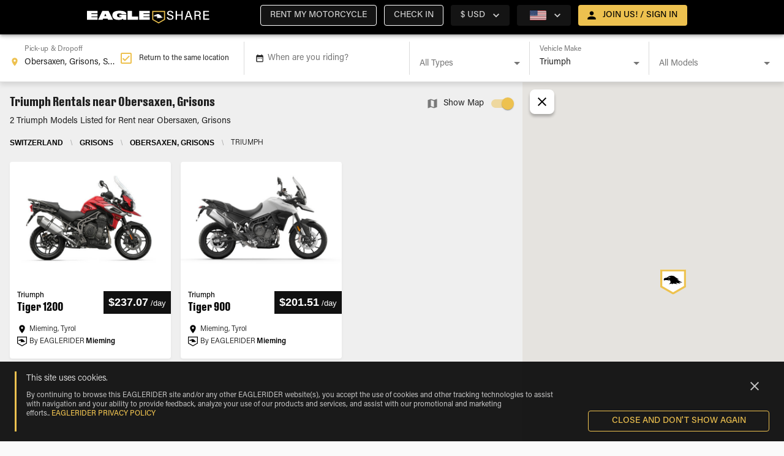

--- FILE ---
content_type: text/html; charset=utf-8
request_url: https://www.eagleshare.com/triumph-rentals/obersaxen-grisons-switzerland
body_size: 19572
content:
<!DOCTYPE html><html lang="en"><head><meta name="theme-color" content="#EDC14F"/><meta name="google-site-verification" content="6QXZUvx9xeE8GaAn96m1dsuNUUiTGNVbhREXUxd6nLg"/><link rel="preload" href="/css/fonts.css" as="style"/><link rel="stylesheet" href="/css/fonts.css"/><link rel="icon" href="/_next/static/image/public/imgs/es/favicon-dark.ac49da29145f7c50b7331454b652bfb0.ico"/><link rel="icon" type="image/x-icon" href="/_next/static/image/public/imgs/es/favicon-light.5ff934b1f3e47a9c425d185917c65ccf.ico" media="(prefers-color-scheme: dark)"/><link rel="icon" type="image/x-icon" href="/_next/static/image/public/imgs/es/favicon-dark.ac49da29145f7c50b7331454b652bfb0.ico" media="(prefers-color-scheme: light)"/><script>(function(i,s,o,g,r,a,m){i['GoogleAnalyticsObject']=r;i[r]=i[r]||function(){
    (i[r].q=i[r].q||[]).push(arguments)},i[r].l=1*new Date();a=s.createElement(o),
    m=s.getElementsByTagName(o)[0];a.async=1;a.src=g;m.parentNode.insertBefore(a,m)
    })(window,document,'script','https://www.google-analytics.com/analytics.js','ga');

    ga('create', 'UA-4438923-67', 'auto');
    ga('send', 'pageview')</script><script>(function(w,d,s,l,i){w[l]=w[l]||[];w[l].push({'gtm.start':
            new Date().getTime(),event:'gtm.js'});var f=d.getElementsByTagName(s)[0],
            j=d.createElement(s),dl=l!='dataLayer'?'&l='+l:'';j.async=true;j.src=
            'https://www.googletagmanager.com/gtm.js?id='+i+dl;f.parentNode.insertBefore(j,f);
            })(window,document,'script','dataLayer','GTM-THJH8ZP');</script><script async="" src="https://www.googletagmanager.com/gtag/js?id=GTM-THJH8ZP"></script><script>window.dataLayer = window.dataLayer || [];
              function gtag(){dataLayer.push(arguments);}
              gtag('js', new Date());
              gtag('config', 'GTM-THJH8ZP');</script><title>EAGLESHARE</title><meta name="viewport" content="width=device-width, initial-scale=1, maximum-scale=1"/><meta name="google-site-verification" content="6QXZUvx9xeE8GaAn96m1dsuNUUiTGNVbhREXUxd6nLg"/><meta property="og:image" content="/imgs/es/og_es_logo.jpg"/><meta charSet="utf-8"/><link rel="icon" href="/_next/static/image/public/imgs/es/favicon-dark.ac49da29145f7c50b7331454b652bfb0.ico"/><link rel="icon" type="image/x-icon" href="/_next/static/image/public/imgs/es/favicon-light.5ff934b1f3e47a9c425d185917c65ccf.ico" media="(prefers-color-scheme: dark)"/><link rel="icon" type="image/x-icon" href="/_next/static/image/public/imgs/es/favicon-dark.ac49da29145f7c50b7331454b652bfb0.ico" media="(prefers-color-scheme: light)"/><script type="text/javascript" id="hs-script-loader" async="" defer="" src="//js.hs-scripts.com/8356792.js"></script><link rel="preload" as="image" href="/_next/static/image/public/imgs/eagleshare-logo.f9d8d7fd58bf9768f554cdf810dc42ec.svg"/><meta name="next-head-count" content="10"/><link rel="preload" href="/_next/static/css/45f333eaa5a3e438da76.css" as="style"/><link rel="stylesheet" href="/_next/static/css/45f333eaa5a3e438da76.css" data-n-p=""/><noscript data-n-css=""></noscript><script defer="" nomodule="" src="/_next/static/chunks/polyfills-4064359de70ab0c6a6f5.js"></script><script src="/_next/static/chunks/webpack-6f84f3c01f77f195062e.js" defer=""></script><script src="/_next/static/chunks/framework-ee7f4db754ed3f3ec0b7.js" defer=""></script><script src="/_next/static/chunks/main-888acadbbf267ae56b55.js" defer=""></script><script src="/_next/static/chunks/pages/_app-d9483f02432c1f53af35.js" defer=""></script><script src="/_next/static/chunks/6617-fff5bea67db35307468d.js" defer=""></script><script src="/_next/static/chunks/868-05875c18b9cfcb512ce6.js" defer=""></script><script src="/_next/static/chunks/711-64f96758a880a7ee9cba.js" defer=""></script><script src="/_next/static/chunks/1991-73231282b9be445b7e7d.js" defer=""></script><script src="/_next/static/chunks/462-6f91554a374c5f34837c.js" defer=""></script><script src="/_next/static/chunks/5925-deb469b022781fab9fb0.js" defer=""></script><script src="/_next/static/chunks/2452-f3530a35a76ddf2955ab.js" defer=""></script><script src="/_next/static/chunks/8023-d132ea2a8bebb8f6ed14.js" defer=""></script><script src="/_next/static/chunks/5685-478bb38e4985e2e5138c.js" defer=""></script><script src="/_next/static/chunks/9906-fbd14498956913f85c00.js" defer=""></script><script src="/_next/static/chunks/8986-af3de6a737429833f2b9.js" defer=""></script><script src="/_next/static/chunks/2048-7078e0e1645fece1f882.js" defer=""></script><script src="/_next/static/chunks/6490-8f5c0dd0efc86723cb3a.js" defer=""></script><script src="/_next/static/chunks/3572-7b9d5ce7d70fc33c4f01.js" defer=""></script><script src="/_next/static/chunks/2284-523b27ebf4d40daecd5f.js" defer=""></script><script src="/_next/static/chunks/5160-c11f8e3ec202a5bd7a9c.js" defer=""></script><script src="/_next/static/chunks/pages/geo-56a75528bf21bf3e118c.js" defer=""></script><script src="/_next/static/jP3QfzVpBGHOeZ-2YR9a8/_buildManifest.js" defer=""></script><script src="/_next/static/jP3QfzVpBGHOeZ-2YR9a8/_ssgManifest.js" defer=""></script><style id="jss-server-side">html {
  box-sizing: border-box;
  -webkit-font-smoothing: antialiased;
  -moz-osx-font-smoothing: grayscale;
}
*, *::before, *::after {
  box-sizing: inherit;
}
strong, b {
  font-weight: 700;
}
body {
  color: rgba(0, 0, 0, 0.87);;
  margin: 0;
  font-size: 0.875rem;
  font-family: 'Roboto', sans-serif;
  font-weight: 400;
  line-height: 1.4375rem;
  background-color: #fafafa;
}
@media print {
  body {
    background-color: #fff;
  }
}
body::backdrop {
  background-color: #fafafa;
}
.MuiOutlinedInput-input.Mui-disabled {
  background: rgba(216, 216, 216, 0.15);
}
.MuiButton-outlinedSecondary.Mui-disabled {
  color: #AEAEAE !important;
  border: 1px solid #DADADA !important;
  background: rgba(216, 216, 216, 0.15);
}
body {
  overflow-x: hidden;
}
[class*='MuiFormLabel-asterisk'] {
  color: #e74d3d;
}
& .MuiButton-containedPrimary, & .MuiButton-outlinedSecondary {
  color: #000 !important;
  font-weight: bold !important;
}
& .customLink {
  color: #000 !important;
  font-weight: 600 !important;
  text-decoration: underline !important;
}
.truncate {
  overflow: hidden;
  white-space: nowrap;
  text-overflow: ellipsis;
}
@media print {
  .hidden-in-print {
    display: none;
  }
}
@media print {
  button,a {
    display: none !important;
  }
}
[class*='MuiTableContainer-root'] {
  box-shadow: 0px 1px 0px -1px rgba(0,0,0,0.1), 0px 0px 1px 0px rgba(0,0,0,0.1), 0px 0px 1px 0px rgba(0,0,0,0.1);
  border-radius: 0;
}
table [class*='MuiTableCell-root'] {
  padding: 0.5rem 0.625rem 0.625rem !important;
}
table thead [class*='MuiTableCell-root'] {
  text-align: left;
  font-weight: bold;
  text-transform: capitalize;
}
table .tfoot > * {
  font-weight: 900;
}
@media (min-width:1024px) {
  table [class*='MuiTableCell-root'] {
    font-size: 0.9375rem;
  }
}
@media print {
  table [class*='MuiTableCell-root'].table-actions {
    display: none;
  }
}
table [class*='MuiTableCell-root'].table-actions[class*='MuiTableCell-body'] {
  font-weight: 500;
}
table tbody [class*='MuiTableRow-root']:nth-of-type(odd):not(.tfoot) {
  background-color: #f9f9f9;
}
.tableRowCard {
  width: 100%;
  font-size: 1rem;
  margin-bottom: 0.0625rem;
}
.tableRowCard:nth-of-type(even) {
  background-color: #f9f9f9;
}
.tableRowCard__column {
  display: flex;
  padding: 1rem;
  border-bottom: 1px solid #DADADA;
  justify-content: space-between;
}
.tableRowCard__column.table-actions, .tableRowCard__column .table-actions  {
  font-weight: 500;
}
.tableRowCard__column.total {
  justify-content: center;
}
.tableRowCard__column .tableRowCard__column-name {
  font-weight: 600;
}
.tableRowCard__column.total > * {
  font-weight: 900;
}
@media print {
  .tableRowCard__column.table-actions, .tableRowCard__column .table-actions  {
    display: none;
  }
}
.iti-mobile .intl-tel-input.iti-container {
  z-index: 99999;
}
.MuiSvgIcon-root-131 {
  fill: currentColor;
  width: 1em;
  height: 1em;
  display: inline-block;
  font-size: 1.5rem;
  transition: fill 200ms cubic-bezier(0.4, 0, 0.2, 1) 0ms;
  flex-shrink: 0;
  user-select: none;
}
.MuiSvgIcon-colorPrimary-132 {
  color: #EDC14F;
}
.MuiSvgIcon-colorSecondary-133 {
  color: #000000;
}
.MuiSvgIcon-colorAction-134 {
  color: #fff;
}
.MuiSvgIcon-colorError-135 {
  color: #F44336;
}
.MuiSvgIcon-colorDisabled-136 {
  color: rgba(255, 255, 255, 0.3);
}
.MuiSvgIcon-fontSizeInherit-137 {
  font-size: inherit;
}
.MuiSvgIcon-fontSizeSmall-138 {
  font-size: 1.25rem;
}
.MuiSvgIcon-fontSizeLarge-139 {
  font-size: 2.1875rem;
}

.jss65 {}

.jss209 {}
.MuiPaper-root-22 {
  color: #fff;
  transition: box-shadow 300ms cubic-bezier(0.4, 0, 0.2, 1) 0ms;
  background-color: #242424;
}
.MuiPaper-rounded-23 {
  border-radius: 4px;
}
.MuiPaper-outlined-24 {
  border: 1px solid rgba(255, 255, 255, 0.12);
}
.MuiPaper-elevation0-25 {
  box-shadow: none;
}
.MuiPaper-elevation1-26 {
  box-shadow: 0px 2px 1px -1px rgba(0,0,0,0.2),0px 1px 1px 0px rgba(0,0,0,0.14),0px 1px 3px 0px rgba(0,0,0,0.12);
}
.MuiPaper-elevation2-27 {
  box-shadow: 0px 3px 1px -2px rgba(0,0,0,0.2),0px 2px 2px 0px rgba(0,0,0,0.14),0px 1px 5px 0px rgba(0,0,0,0.12);
}
.MuiPaper-elevation3-28 {
  box-shadow: 0px 3px 3px -2px rgba(0,0,0,0.2),0px 3px 4px 0px rgba(0,0,0,0.14),0px 1px 8px 0px rgba(0,0,0,0.12);
}
.MuiPaper-elevation4-29 {
  box-shadow: 0px 2px 4px -1px rgba(0,0,0,0.2),0px 4px 5px 0px rgba(0,0,0,0.14),0px 1px 10px 0px rgba(0,0,0,0.12);
}
.MuiPaper-elevation5-30 {
  box-shadow: 0px 3px 5px -1px rgba(0,0,0,0.2),0px 5px 8px 0px rgba(0,0,0,0.14),0px 1px 14px 0px rgba(0,0,0,0.12);
}
.MuiPaper-elevation6-31 {
  box-shadow: 0px 3px 5px -1px rgba(0,0,0,0.2),0px 6px 10px 0px rgba(0,0,0,0.14),0px 1px 18px 0px rgba(0,0,0,0.12);
}
.MuiPaper-elevation7-32 {
  box-shadow: 0px 4px 5px -2px rgba(0,0,0,0.2),0px 7px 10px 1px rgba(0,0,0,0.14),0px 2px 16px 1px rgba(0,0,0,0.12);
}
.MuiPaper-elevation8-33 {
  box-shadow: 0px 5px 5px -3px rgba(0,0,0,0.2),0px 8px 10px 1px rgba(0,0,0,0.14),0px 3px 14px 2px rgba(0,0,0,0.12);
}
.MuiPaper-elevation9-34 {
  box-shadow: 0px 5px 6px -3px rgba(0,0,0,0.2),0px 9px 12px 1px rgba(0,0,0,0.14),0px 3px 16px 2px rgba(0,0,0,0.12);
}
.MuiPaper-elevation10-35 {
  box-shadow: 0px 6px 6px -3px rgba(0,0,0,0.2),0px 10px 14px 1px rgba(0,0,0,0.14),0px 4px 18px 3px rgba(0,0,0,0.12);
}
.MuiPaper-elevation11-36 {
  box-shadow: 0px 6px 7px -4px rgba(0,0,0,0.2),0px 11px 15px 1px rgba(0,0,0,0.14),0px 4px 20px 3px rgba(0,0,0,0.12);
}
.MuiPaper-elevation12-37 {
  box-shadow: 0px 7px 8px -4px rgba(0,0,0,0.2),0px 12px 17px 2px rgba(0,0,0,0.14),0px 5px 22px 4px rgba(0,0,0,0.12);
}
.MuiPaper-elevation13-38 {
  box-shadow: 0px 7px 8px -4px rgba(0,0,0,0.2),0px 13px 19px 2px rgba(0,0,0,0.14),0px 5px 24px 4px rgba(0,0,0,0.12);
}
.MuiPaper-elevation14-39 {
  box-shadow: 0px 7px 9px -4px rgba(0,0,0,0.2),0px 14px 21px 2px rgba(0,0,0,0.14),0px 5px 26px 4px rgba(0,0,0,0.12);
}
.MuiPaper-elevation15-40 {
  box-shadow: 0px 8px 9px -5px rgba(0,0,0,0.2),0px 15px 22px 2px rgba(0,0,0,0.14),0px 6px 28px 5px rgba(0,0,0,0.12);
}
.MuiPaper-elevation16-41 {
  box-shadow: 0px 8px 10px -5px rgba(0,0,0,0.2),0px 16px 24px 2px rgba(0,0,0,0.14),0px 6px 30px 5px rgba(0,0,0,0.12);
}
.MuiPaper-elevation17-42 {
  box-shadow: 0px 8px 11px -5px rgba(0,0,0,0.2),0px 17px 26px 2px rgba(0,0,0,0.14),0px 6px 32px 5px rgba(0,0,0,0.12);
}
.MuiPaper-elevation18-43 {
  box-shadow: 0px 9px 11px -5px rgba(0,0,0,0.2),0px 18px 28px 2px rgba(0,0,0,0.14),0px 7px 34px 6px rgba(0,0,0,0.12);
}
.MuiPaper-elevation19-44 {
  box-shadow: 0px 9px 12px -6px rgba(0,0,0,0.2),0px 19px 29px 2px rgba(0,0,0,0.14),0px 7px 36px 6px rgba(0,0,0,0.12);
}
.MuiPaper-elevation20-45 {
  box-shadow: 0px 10px 13px -6px rgba(0,0,0,0.2),0px 20px 31px 3px rgba(0,0,0,0.14),0px 8px 38px 7px rgba(0,0,0,0.12);
}
.MuiPaper-elevation21-46 {
  box-shadow: 0px 10px 13px -6px rgba(0,0,0,0.2),0px 21px 33px 3px rgba(0,0,0,0.14),0px 8px 40px 7px rgba(0,0,0,0.12);
}
.MuiPaper-elevation22-47 {
  box-shadow: 0px 10px 14px -6px rgba(0,0,0,0.2),0px 22px 35px 3px rgba(0,0,0,0.14),0px 8px 42px 7px rgba(0,0,0,0.12);
}
.MuiPaper-elevation23-48 {
  box-shadow: 0px 11px 14px -7px rgba(0,0,0,0.2),0px 23px 36px 3px rgba(0,0,0,0.14),0px 9px 44px 8px rgba(0,0,0,0.12);
}
.MuiPaper-elevation24-49 {
  box-shadow: 0px 11px 15px -7px rgba(0,0,0,0.2),0px 24px 38px 3px rgba(0,0,0,0.14),0px 9px 46px 8px rgba(0,0,0,0.12);
}
.MuiAppBar-root-11 {
  width: 100%;
  display: flex;
  z-index: 1100;
  box-sizing: border-box;
  flex-shrink: 0;
  flex-direction: column;
}
.MuiAppBar-positionFixed-12 {
  top: 0;
  left: auto;
  right: 0;
  position: fixed;
}
@media print {
  .MuiAppBar-positionFixed-12 {
    position: absolute;
  }
}
  .MuiAppBar-positionAbsolute-13 {
    top: 0;
    left: auto;
    right: 0;
    position: absolute;
  }
  .MuiAppBar-positionSticky-14 {
    top: 0;
    left: auto;
    right: 0;
    position: sticky;
  }
  .MuiAppBar-positionStatic-15 {
    position: static;
  }
  .MuiAppBar-positionRelative-16 {
    position: relative;
  }
  .MuiAppBar-colorDefault-17 {
    color: #fff;
    background-color: #111111;
  }
  .MuiAppBar-colorPrimary-18 {
    color: #000;
    background-color: #EDC14F;
  }
  .MuiAppBar-colorSecondary-19 {
    color: #fff;
    background-color: #000000;
  }
  .MuiAppBar-colorInherit-20 {
    color: inherit;
  }
  .MuiAppBar-colorTransparent-21 {
    color: inherit;
    background-color: transparent;
  }
  .MuiToolbar-root-50 {
    display: flex;
    position: relative;
    align-items: center;
  }
  .MuiToolbar-gutters-51 {
    padding-left: 1rem;
    padding-right: 1rem;
  }
@media (min-width:320px) {
  .MuiToolbar-gutters-51 {
    padding-left: 1.5rem;
    padding-right: 1.5rem;
  }
}
@media (min-width:0) {
  .MuiToolbar-regular-52 {
    min-height: 3.5rem;
  }
}
  .MuiToolbar-dense-53 {
    min-height: 48px;
  }
  .MuiButtonBase-root-129 {
    color: inherit;
    border: 0;
    cursor: pointer;
    margin: 0;
    display: inline-flex;
    outline: 0;
    padding: 0;
    position: relative;
    align-items: center;
    user-select: none;
    border-radius: 0;
    vertical-align: middle;
    -moz-appearance: none;
    justify-content: center;
    text-decoration: none;
    background-color: transparent;
    -webkit-appearance: none;
    -webkit-tap-highlight-color: transparent;
  }
  .MuiButtonBase-root-129::-moz-focus-inner {
    border-style: none;
  }
  .MuiButtonBase-root-129.Mui-disabled {
    cursor: default;
    pointer-events: none;
  }
@media print {
  .MuiButtonBase-root-129 {
    color-adjust: exact;
  }
}
  .MuiButton-root-102 {
    color: #fff;
    padding: 6px 16px;
    font-size: 0.875rem;
    min-width: 64px;
    box-sizing: border-box;
    transition: background-color 250ms cubic-bezier(0.4, 0, 0.2, 1) 0ms,box-shadow 250ms cubic-bezier(0.4, 0, 0.2, 1) 0ms,border 250ms cubic-bezier(0.4, 0, 0.2, 1) 0ms;
    font-family: 'Acumin Pro', sans-serif;
    font-weight: 500;
    line-height: 1.75;
    border-radius: 4px;
    text-transform: uppercase;
  }
  .MuiButton-root-102:hover {
    text-decoration: none;
    background-color: rgba(255, 255, 255, 0.08);
  }
  .MuiButton-root-102.Mui-disabled {
    color: rgba(255, 255, 255, 0.3);
  }
@media (hover: none) {
  .MuiButton-root-102:hover {
    background-color: transparent;
  }
}
  .MuiButton-root-102:hover.Mui-disabled {
    background-color: transparent;
  }
  .MuiButton-label-103 {
    width: 100%;
    display: inherit;
    align-items: inherit;
    justify-content: inherit;
  }
  .MuiButton-text-104 {
    padding: 6px 8px;
  }
  .MuiButton-textPrimary-105 {
    color: #EDC14F;
  }
  .MuiButton-textPrimary-105:hover {
    background-color: rgba(237, 193, 79, 0.08);
  }
@media (hover: none) {
  .MuiButton-textPrimary-105:hover {
    background-color: transparent;
  }
}
  .MuiButton-textSecondary-106 {
    color: #000000;
  }
  .MuiButton-textSecondary-106:hover {
    background-color: rgba(0, 0, 0, 0.08);
  }
@media (hover: none) {
  .MuiButton-textSecondary-106:hover {
    background-color: transparent;
  }
}
  .MuiButton-outlined-107 {
    border: 1px solid rgba(255, 255, 255, 0.23);
    padding: 5px 15px;
  }
  .MuiButton-outlined-107.Mui-disabled {
    border: 1px solid rgba(255, 255, 255, 0.12);
  }
  .MuiButton-outlinedPrimary-108 {
    color: #EDC14F;
    border: 1px solid rgba(237, 193, 79, 0.5);
  }
  .MuiButton-outlinedPrimary-108:hover {
    border: 1px solid #EDC14F;
    background-color: rgba(237, 193, 79, 0.08);
  }
@media (hover: none) {
  .MuiButton-outlinedPrimary-108:hover {
    background-color: transparent;
  }
}
  .MuiButton-outlinedSecondary-109 {
    color: #000000;
    border: 1px solid rgba(0, 0, 0, 0.5);
  }
  .MuiButton-outlinedSecondary-109:hover {
    border: 1px solid #000000;
    background-color: rgba(0, 0, 0, 0.08);
  }
  .MuiButton-outlinedSecondary-109.Mui-disabled {
    border: 1px solid rgba(255, 255, 255, 0.3);
  }
@media (hover: none) {
  .MuiButton-outlinedSecondary-109:hover {
    background-color: transparent;
  }
}
  .MuiButton-contained-110 {
    color: #fff;
    box-shadow: 0px 3px 1px -2px rgba(0,0,0,0.2),0px 2px 2px 0px rgba(0,0,0,0.14),0px 1px 5px 0px rgba(0,0,0,0.12);
    background-color: #797979;
  }
  .MuiButton-contained-110:hover {
    box-shadow: 0px 2px 4px -1px rgba(0,0,0,0.2),0px 4px 5px 0px rgba(0,0,0,0.14),0px 1px 10px 0px rgba(0,0,0,0.12);
    background-color: #d5d5d5;
  }
  .MuiButton-contained-110.Mui-focusVisible {
    box-shadow: 0px 3px 5px -1px rgba(0,0,0,0.2),0px 6px 10px 0px rgba(0,0,0,0.14),0px 1px 18px 0px rgba(0,0,0,0.12);
  }
  .MuiButton-contained-110:active {
    box-shadow: 0px 5px 5px -3px rgba(0,0,0,0.2),0px 8px 10px 1px rgba(0,0,0,0.14),0px 3px 14px 2px rgba(0,0,0,0.12);
  }
  .MuiButton-contained-110.Mui-disabled {
    color: rgba(255, 255, 255, 0.3);
    box-shadow: none;
    background-color: rgba(255, 255, 255, 0.12);
  }
@media (hover: none) {
  .MuiButton-contained-110:hover {
    box-shadow: 0px 3px 1px -2px rgba(0,0,0,0.2),0px 2px 2px 0px rgba(0,0,0,0.14),0px 1px 5px 0px rgba(0,0,0,0.12);
    background-color: #797979;
  }
}
  .MuiButton-contained-110:hover.Mui-disabled {
    background-color: rgba(255, 255, 255, 0.12);
  }
  .MuiButton-containedPrimary-111 {
    color: #000 !important;
    background-color: #EDC14F;
  }
  .MuiButton-containedPrimary-111:hover {
    background-color: #E5AC17;
  }
@media (hover: none) {
  .MuiButton-containedPrimary-111:hover {
    background-color: #EDC14F;
  }
}
  .MuiButton-containedSecondary-112 {
    color: #fff;
    background-color: #000000;
  }
  .MuiButton-containedSecondary-112:hover {
    background-color: #000000;
  }
@media (hover: none) {
  .MuiButton-containedSecondary-112:hover {
    background-color: #000000;
  }
}
  .MuiButton-disableElevation-113 {
    box-shadow: none;
  }
  .MuiButton-disableElevation-113:hover {
    box-shadow: none;
  }
  .MuiButton-disableElevation-113.Mui-focusVisible {
    box-shadow: none;
  }
  .MuiButton-disableElevation-113:active {
    box-shadow: none;
  }
  .MuiButton-disableElevation-113.Mui-disabled {
    box-shadow: none;
  }
  .MuiButton-colorInherit-114 {
    color: inherit;
    border-color: currentColor;
  }
  .MuiButton-textSizeSmall-115 {
    padding: 4px 5px;
    font-size: 0.8125rem;
  }
  .MuiButton-textSizeLarge-116 {
    padding: 8px 11px;
    font-size: 0.9375rem;
  }
  .MuiButton-outlinedSizeSmall-117 {
    padding: 3px 9px;
    font-size: 0.8125rem;
  }
  .MuiButton-outlinedSizeLarge-118 {
    padding: 7px 21px;
    font-size: 0.9375rem;
  }
  .MuiButton-containedSizeSmall-119 {
    padding: 4px 10px;
    font-size: 0.8125rem;
  }
  .MuiButton-containedSizeLarge-120 {
    padding: 8px 22px;
    font-size: 0.9375rem;
  }
  .MuiButton-fullWidth-123 {
    width: 100%;
  }
  .MuiButton-startIcon-124 {
    display: inherit;
    margin-left: -4px;
    margin-right: 8px;
  }
  .MuiButton-startIcon-124.MuiButton-iconSizeSmall-126 {
    margin-left: -2px;
  }
  .MuiButton-endIcon-125 {
    display: inherit;
    margin-left: 8px;
    margin-right: -4px;
  }
  .MuiButton-endIcon-125.MuiButton-iconSizeSmall-126 {
    margin-right: -2px;
  }
  .MuiButton-iconSizeSmall-126 > *:first-child {
    font-size: 18px;
  }
  .MuiButton-iconSizeMedium-127 > *:first-child {
    font-size: 20px;
  }
  .MuiButton-iconSizeLarge-128 > *:first-child {
    font-size: 22px;
  }
  .MuiContainer-root-54 {
    width: 100%;
    display: block;
    box-sizing: border-box;
    margin-left: auto;
    margin-right: auto;
    padding-left: 1rem;
    padding-right: 1rem;
  }
@media (min-width:320px) {
  .MuiContainer-root-54 {
    padding-left: 1.5rem;
    padding-right: 1.5rem;
  }
}
@media (max-width:1023.95px) {
  .MuiContainer-root-54 {
    padding-left: 1rem;
    padding-right: 1rem;
  }
}
  .MuiContainer-disableGutters-55 {
    padding-left: 0;
    padding-right: 0;
  }
@media (min-width:320px) {
  .MuiContainer-fixed-56 {
    max-width: 320px;
  }
}
@media (min-width:600px) {
  .MuiContainer-fixed-56 {
    max-width: 600px;
  }
}
@media (min-width:1024px) {
  .MuiContainer-fixed-56 {
    max-width: 1024px;
  }
}
@media (min-width:1330px) {
  .MuiContainer-fixed-56 {
    max-width: 1330px;
  }
}
@media (min-width:1920px) {
  .MuiContainer-fixed-56 {
    max-width: 1920px;
  }
}
@media (min-width:0px) {
  .MuiContainer-maxWidthXs-57 {
    max-width: 444px;
  }
}
@media (min-width:320px) {
  .MuiContainer-maxWidthSm-58 {
    max-width: 320px;
  }
}
@media (min-width:600px) {
  .MuiContainer-maxWidthMd-59 {
    max-width: 600px;
  }
}
@media (min-width:1024px) {
  .MuiContainer-maxWidthLg-60 {
    max-width: 1024px;
  }
}
@media (min-width:1330px) {
  .MuiContainer-maxWidthXl-61 {
    max-width: 1330px;
  }
}
  .MuiTypography-root-71 {
    margin: 0;
  }
  .MuiTypography-body2-72 {
    font-size: 0.875rem;
    font-family: 'Acumin Pro', sans-serif;
    font-weight: 400;
    line-height: 1.4375rem;
  }
  .MuiTypography-body1-73 {
    font-size: 1rem;
    font-family: 'Acumin Pro', sans-serif;
    font-weight: 400;
    line-height: 1.625rem;
  }
  .MuiTypography-caption-74 {
    font-size: 0.75rem;
    font-family: 'Acumin Pro', sans-serif;
    font-weight: 400;
    line-height: 1.66;
  }
  .MuiTypography-button-75 {
    font-size: 0.875rem;
    font-family: 'Acumin Pro', sans-serif;
    font-weight: 500;
    line-height: 1.75;
    text-transform: uppercase;
  }
  .MuiTypography-h1-76 {
    font-size: 3rem;
    font-family: 'DrukText', sans-serif;
    font-weight: 500;
    line-height: 3.75rem;
    letter-spacing: 0;
  }
@media (max-width:1329.95px) {
  .MuiTypography-h1-76 {
    font-size: 1.75rem;
    line-height: 2.5rem;
  }
}
  .MuiTypography-h2-77 {
    font-size: 2.375rem;
    font-family: 'DrukText', sans-serif;
    font-weight: 400;
    line-height: 2.875rem;
  }
@media (max-width:1329.95px) {
  .MuiTypography-h2-77 {
    font-size: 1.5rem;
    line-height: 2.25rem;
  }
}
  .MuiTypography-h3-78 {
    font-size: 1.75rem;
    font-family: 'DrukText', sans-serif;
    font-weight: 400;
    line-height: 2.625rem;
  }
@media (max-width:1329.95px) {
  .MuiTypography-h3-78 {
    font-size: 1.25rem;
    line-height: 1.875rem;
  }
}
  .MuiTypography-h4-79 {
    font-size: 1.3125rem;
    font-family: 'DrukText', sans-serif;
    font-weight: 400;
    line-height: 2rem;
  }
@media (max-width:1329.95px) {
  .MuiTypography-h4-79 {
    font-size: 1.125rem;
    line-height: 2rem;
  }
}
  .MuiTypography-h5-80 {
    font-size: 1rem;
    font-family: 'Acumin Pro', sans-serif;
    font-weight: 400;
    line-height: 1.625rem;
  }
@media (max-width:1329.95px) {
  .MuiTypography-h5-80 {
    font-size: 1rem;
    line-height: 1.625rem;
  }
}
  .MuiTypography-h6-81 {
    font-size: 0.875rem;
    font-family: 'Acumin Pro', sans-serif;
    font-weight: 400;
    line-height: 1.5rem;
  }
@media (max-width:1329.95px) {
  .MuiTypography-h6-81 {
    font-size: 0.875rem;
    line-height: 1.5rem;
  }
}
  .MuiTypography-subtitle1-82 {
    font-size: 1.125rem;
    font-family: 'Acumin Pro', sans-serif;
    font-weight: 300;
    line-height: 1.5rem;
  }
@media (max-width:1329.95px) {
  .MuiTypography-subtitle1-82 {
    font-size: 1rem;
    line-height: 1.5rem;
  }
}
  .MuiTypography-subtitle2-83 {
    font-size: 1rem;
    font-family: 'Acumin Pro', sans-serif;
    font-weight: 300;
    line-height: 1.5rem;
  }
@media (max-width:1329.95px) {
  .MuiTypography-subtitle2-83 {
    font-size: 0.875rem;
    line-height: 1.5rem;
  }
}
  .MuiTypography-overline-84 {
    font-size: 0.75rem;
    font-family: 'Acumin Pro', sans-serif;
    font-weight: 400;
    line-height: 2.66;
    text-transform: uppercase;
  }
  .MuiTypography-srOnly-85 {
    width: 1px;
    height: 1px;
    overflow: hidden;
    position: absolute;
  }
  .MuiTypography-alignLeft-86 {
    text-align: left;
  }
  .MuiTypography-alignCenter-87 {
    text-align: center;
  }
  .MuiTypography-alignRight-88 {
    text-align: right;
  }
  .MuiTypography-alignJustify-89 {
    text-align: justify;
  }
  .MuiTypography-noWrap-90 {
    overflow: hidden;
    white-space: nowrap;
    text-overflow: ellipsis;
  }
  .MuiTypography-gutterBottom-91 {
    margin-bottom: 0.35em;
  }
  .MuiTypography-paragraph-92 {
    margin-bottom: 16px;
  }
  .MuiTypography-colorInherit-93 {
    color: inherit;
  }
  .MuiTypography-colorPrimary-94 {
    color: #EDC14F;
  }
  .MuiTypography-colorSecondary-95 {
    color: #000000;
  }
  .MuiTypography-colorTextPrimary-96 {
    color: #fff;
  }
  .MuiTypography-colorTextSecondary-97 {
    color: rgba(255, 255, 255, 0.8);
  }
  .MuiTypography-colorError-98 {
    color: #F44336;
  }
  .MuiTypography-displayInline-99 {
    display: inline;
  }
  .MuiTypography-displayBlock-100 {
    display: block;
  }
  .MuiLink-underlineNone-67 {
    text-decoration: none;
  }
  .MuiLink-underlineHover-68 {
    text-decoration: none;
  }
  .MuiLink-underlineHover-68:hover {
    text-decoration: underline;
  }
  .MuiLink-underlineAlways-69 {
    text-decoration: underline;
  }
  .MuiLink-button-70 {
    border: 0;
    cursor: pointer;
    margin: 0;
    outline: 0;
    padding: 0;
    position: relative;
    user-select: none;
    border-radius: 0;
    vertical-align: middle;
    -moz-appearance: none;
    background-color: transparent;
    -webkit-appearance: none;
    -webkit-tap-highlight-color: transparent;
  }
  .MuiLink-button-70::-moz-focus-inner {
    border-style: none;
  }
  .MuiLink-button-70.Mui-focusVisible {
    outline: auto;
  }
  .jss62 {
    left: 0;
    float: left;
    display: inline-flex;
    flex-flow: row nowrap;
    margin-left: -0.625rem !important;
    border-bottom-color: transparent;
  }
  .jss63 {
    display: inline-flex;
    align-items: center;
  }
  .MuiDrawer-docked-161 {
    flex: 0 0 auto;
  }
  .MuiDrawer-paper-162 {
    top: 0;
    flex: 1 0 auto;
    height: 100%;
    display: flex;
    outline: 0;
    z-index: 1200;
    position: fixed;
    overflow-y: auto;
    flex-direction: column;
    -webkit-overflow-scrolling: touch;
  }
  .MuiDrawer-paperAnchorLeft-163 {
    left: 0;
    right: auto;
  }
  .MuiDrawer-paperAnchorRight-164 {
    left: auto;
    right: 0;
  }
  .MuiDrawer-paperAnchorTop-165 {
    top: 0;
    left: 0;
    right: 0;
    bottom: auto;
    height: auto;
    max-height: 100%;
  }
  .MuiDrawer-paperAnchorBottom-166 {
    top: auto;
    left: 0;
    right: 0;
    bottom: 0;
    height: auto;
    max-height: 100%;
  }
  .MuiDrawer-paperAnchorDockedLeft-167 {
    border-right: 1px solid rgba(255, 255, 255, 0.12);
  }
  .MuiDrawer-paperAnchorDockedTop-168 {
    border-bottom: 1px solid rgba(255, 255, 255, 0.12);
  }
  .MuiDrawer-paperAnchorDockedRight-169 {
    border-left: 1px solid rgba(255, 255, 255, 0.12);
  }
  .MuiDrawer-paperAnchorDockedBottom-170 {
    border-top: 1px solid rgba(255, 255, 255, 0.12);
  }
  .MuiIconButton-root-192 {
    flex: 0 0 auto;
    color: #fff;
    padding: 12px;
    overflow: visible;
    font-size: 1.5rem;
    text-align: center;
    transition: background-color 150ms cubic-bezier(0.4, 0, 0.2, 1) 0ms;
    border-radius: 50%;
  }
  .MuiIconButton-root-192:hover {
    background-color: rgba(255, 255, 255, 0.08);
  }
  .MuiIconButton-root-192.Mui-disabled {
    color: rgba(255, 255, 255, 0.3);
    background-color: transparent;
  }
@media (hover: none) {
  .MuiIconButton-root-192:hover {
    background-color: transparent;
  }
}
  .MuiIconButton-edgeStart-193 {
    margin-left: -12px;
  }
  .MuiIconButton-sizeSmall-198.MuiIconButton-edgeStart-193 {
    margin-left: -3px;
  }
  .MuiIconButton-edgeEnd-194 {
    margin-right: -12px;
  }
  .MuiIconButton-sizeSmall-198.MuiIconButton-edgeEnd-194 {
    margin-right: -3px;
  }
  .MuiIconButton-colorInherit-195 {
    color: inherit;
  }
  .MuiIconButton-colorPrimary-196 {
    color: #EDC14F;
  }
  .MuiIconButton-colorPrimary-196:hover {
    background-color: rgba(237, 193, 79, 0.08);
  }
@media (hover: none) {
  .MuiIconButton-colorPrimary-196:hover {
    background-color: transparent;
  }
}
  .MuiIconButton-colorSecondary-197 {
    color: #000000;
  }
  .MuiIconButton-colorSecondary-197:hover {
    background-color: rgba(0, 0, 0, 0.08);
  }
@media (hover: none) {
  .MuiIconButton-colorSecondary-197:hover {
    background-color: transparent;
  }
}
  .MuiIconButton-sizeSmall-198 {
    padding: 3px;
    font-size: 1.125rem;
  }
  .MuiIconButton-label-199 {
    width: 100%;
    display: flex;
    align-items: inherit;
    justify-content: inherit;
  }
  .jss142 {
    width: 21.5rem;
    flex-shrink: 0;
  }
  .jss142 [class*='MuiBackdrop-root'] {
    background-color: rgba(0,0,0,0.16);
  }
@media (max-width:1023.95px) {
  .jss142 {
    width: 20rem;
  }
}
  .jss143 {
    width: 21.5rem;
  }
@media (max-width:1023.95px) {
  .jss143 {
    width: 20rem;
  }
}
  .jss144 {
    display: flex;
    padding: 0 1.5rem 0 2rem;
    min-height: 5rem !important;
    align-items: center;
    background-color: #1D1D1D;
  }
@media (max-width:599.95px) {
  .jss144 {
    min-height: 3.5rem !important;
  }
}
  .jss144 [class*='MuiTypography-root'] {
    font-size: 1.25rem;
    font-weight: 400;
  }
  .jss145 {
    flex-grow: 1;
  }
  .jss146 {
    padding: 1.2rem 2rem 2rem;
    background-color: #000000;
  }
  .jss146 > * {
    margin: 0.75rem 0rem;
  }
  .jss147 {
    margin-bottom: 0.125rem;
  }
  .jss147 .jss148 {
    font-size: 1.125rem;
  }
  .jss147 .jss149 {
    font-size: 0.875rem;
    text-align: right;
  }
  .jss147 .jss149 .jss150 {
    color: rgba(255, 255, 255, 0.8);
    text-transform: Capetalize;
  }
  .jss147 .jss149 .jss151 {
    font-weight: 500;
    text-transform: uppercase;
  }
  .jss152 {
    margin: 1.1rem 0rem;
    position: relative;
  }
  .jss152 span {
    top: 50%;
    left: 50%;
    color: #fff;
    padding: 0 10px;
    position: absolute;
    transform: translate(-50%, -50%);
    text-transform: uppercase;
    background-color: #000000;
  }
  .jss153 {
    padding: 1.2rem 1.5rem;
    background-color: #000000;
  }
  .jss153 .jss154 {
    font-size: 1.125rem;
    font-weight: 400;
  }
  .jss153 .jss156 {
    padding-top: 0;
    padding-bottom: 0;
  }
  .jss153 .jss155 {
    color: rgba(255,255,255,0.87);
    margin-top: 0.25rem;
    margin-bottom: 0.25rem;
  }
  .jss153 .jss157 {
    margin: 0.5rem 0rem 1.5rem;
  }
  .jss153 .jss158 {
    min-width: 1.75rem;
  }
  .jss153 .jss158 .MuiSvgIcon-root {
    font-size: 1.3rem;
  }
  .jss159 [class*='MuiFormLabel-root'] {
    transition: all 0.2s ease-out;
  }
  .jss159 fieldset {
    border: 1px solid #fff;
  }
  .jss159 .Mui-focused fieldset {
    border: 1px solid #fff !important;
  }
  .jss159 [class*='MuiFormLabel-root'].Mui-focused {
    color: #fff;
  }
  .jss101 {
    color: rgba(255, 255, 255, 0.8);
    transition: background-color 195ms cubic-bezier(0.4, 0, 0.6, 1) 0ms;
    background-color: rgba(255, 255, 255, 0.08) !important;
  }
  .jss101:hover {
    background-color: rgba(255, 255, 255, 0.16) !important;
  }
  .jss140 {
    color: #000000;
    width: 37.5rem;
    max-height: 90vh;
    background-color: #ffffff;
  }
@media (max-width:599.95px) {
  .jss140 {
    width: 100%;
    height: 100%;
    margin: 0;
    max-height: 100vh;
    border-radius: 0;
  }
}
  .jss141 {
    width: 1.8125rem;
    height: 0.9375rem;
    border-radius: 0.125rem;
  }
  .jss130 {
    color: #000000;
    width: 75rem;
    max-height: 90vh;
    background-color: #ffffff;
  }
@media (max-width:1023.95px) {
  .jss1 {
    display: none;
  }
}
  .jss1 [class*='MuiAppBar-root'] {
    background-color: #000000;
  }
  .jss2 {
    text-align: right;
  }
  .jss2 > * {
    height: 2.125rem;
    margin: 0 0.375rem;
  }
  .jss2 > div {
    height: auto;
    margin: 0;
  }
  .jss3 {
    color: #000;
    background-color: #EDC14F;
  }
  .jss4 {
    height: 2.5625rem;
  }
  .jss4:not(.square) {
    padding-left: 0;
    border-radius: 1.1875rem 0.125rem 0.125rem 1.1875rem !important;
  }
  .jss4 .jss5 {
    width: 2.125rem;
    height: 2.125rem;
    box-shadow: 0 0 0 3px #303030;
  }
  .jss4 .jss7 {
    max-width: 15.9375rem !important;
    text-align: left;
    line-height: 1;
  }
  .jss4 .jss7 .caption {
    color: rgba(255, 255, 255, 0.5);
    font-size: 0.625rem;
    font-weight: 400;
    letter-spacing: 0.03125rem;
    text-transform: uppercase;
  }
  .jss4 .jss7 .jss6 {
    color: rgba(255, 255, 255, 0.8);
    font-size: 0.875rem;
    font-weight: 500;
    white-space: nowrap;
    text-transform: none;
  }
  .jss4:not(.square) .jss7 {
    margin: 0.1rem 0.75rem 0 0.75rem;
  }
  .jss8 {
    font-size: 1.5rem !important;
  }
  .jss9 {
    margin: 0rem 0.35rem 0rem 0.7rem;
  }
  .jss10 [class*='MuiBadge-badge'] {
    border: 2px solid #303030;
    background-color: #F44336;
  }
@media (min-width:0px) and (max-width:319.95px) {
  .jss177 {
    display: none;
  }
}
@media (min-width:0px) {
  .jss178 {
    display: none;
  }
}
@media (max-width:319.95px) {
  .jss179 {
    display: none;
  }
}
@media (min-width:320px) and (max-width:599.95px) {
  .jss180 {
    display: none;
  }
}
@media (min-width:320px) {
  .jss181 {
    display: none;
  }
}
@media (max-width:599.95px) {
  .jss182 {
    display: none;
  }
}
@media (min-width:600px) and (max-width:1023.95px) {
  .jss183 {
    display: none;
  }
}
@media (min-width:600px) {
  .jss184 {
    display: none;
  }
}
@media (max-width:1023.95px) {
  .jss185 {
    display: none;
  }
}
@media (min-width:1024px) and (max-width:1329.95px) {
  .jss186 {
    display: none;
  }
}
@media (min-width:1024px) {
  .jss187 {
    display: none;
  }
}
@media (max-width:1329.95px) {
  .jss188 {
    display: none;
  }
}
@media (min-width:1330px) {
  .jss189 {
    display: none;
  }
}
@media (min-width:1330px) {
  .jss190 {
    display: none;
  }
}
@media (min-width:0px) {
  .jss191 {
    display: none;
  }
}
  .jss200 {
    height: 100%;
    display: flex;
    flex-direction: column;
    background-color: #000000;
  }
  .jss201 {
    color: #fff;
    display: flex;
    padding: 0rem 0.75rem;
    background: #1D1D1D;
    align-items: center;
  }
@media (min-width:0) {
  .jss201 {
    min-height: 3.5rem;
  }
}
  .jss201 .jss202 {
    top: 0.3125rem;
    position: relative;
  }
  .jss202 {
    color: #fff;
  }
  .jss203 {
    width: 20rem;
  }
  .jss204 {
    padding: 0rem;
  }
  .jss204 [class*='MuiListItem-root'] {
    padding: 0rem 0.25rem !important;
  }
  .jss205 {
    display: flex;
    padding: 0.55rem 0.5rem;
    position: relative;
    font-size: 0.9375rem;
    align-items: center;
    font-weight: 500;
    text-transform: uppercase;
  }
  .jss205 [class*='MuiSvgIcon-root'] {
    font-size: 1rem;
    margin-right: 0.25rem;
  }
  .jss206 {
    display: flex;
    flex-grow: 1;
    flex-direction: column;
    justify-content: flex-end;
  }
  .jss206 .jss207 > * {
    width: 50%;
    margin: 0rem 0.5rem;
  }
  .jss208 {
    color: #fff;
    margin: 1.5rem 1rem;
    border-color: #fff;
  }
  .jss172 {
    flex-grow: 1;
  }
@media (min-width:1024px) {
  .jss172 {
    display: none;
  }
}
  .jss173 {
    color: #fff !important;
  }
  .jss174 {
    padding-left: 1rem;
    justify-content: space-between;
  }
  .jss175 {
    top: 0.3125rem;
    position: relative;
  }
  .jss176 {
    display: flex;
    align-items: center;
  }</style></head><body><div id="__next"><noscript><iframe src="https://www.googletagmanager.com/ns.html?id=GTM-THJH8ZP" height="0" title="gtag" width="0" style="display:none;visibility:hidden"></iframe></noscript><div class="jss1"><header class="MuiPaper-root-22 MuiAppBar-root-11 MuiAppBar-positionRelative-16 MuiAppBar-colorPrimary-18 MuiPaper-elevation4-29"><div class="MuiToolbar-root-50 MuiToolbar-regular-52 MuiToolbar-gutters-51"><div class="MuiContainer-root-54 jss2 MuiContainer-fixed-56 MuiContainer-maxWidthXl-61"><div class="MuiBox-root-64 jss65 jss62"><a class="MuiTypography-root-71 MuiLink-root-66 MuiLink-underlineNone-67 jss63 MuiTypography-colorPrimary-94" i18n="[object Object]" href="/"><div style="display:inline-block;max-width:100%;overflow:hidden;position:relative;box-sizing:border-box;margin:0"><div style="box-sizing:border-box;display:block;max-width:100%"><img style="max-width:100%;display:block;margin:0;border:none;padding:0" alt="" aria-hidden="true" src="[data-uri]"/></div><img alt="Eagleshare" src="/_next/static/image/public/imgs/eagleshare-logo.f9d8d7fd58bf9768f554cdf810dc42ec.svg" decoding="async" data-nimg="true" style="position:absolute;top:0;left:0;bottom:0;right:0;box-sizing:border-box;padding:0;border:none;margin:auto;display:block;width:0;height:0;min-width:100%;max-width:100%;min-height:100%;max-height:100%"/></div></a></div><a class="MuiTypography-root-71 MuiLink-root-66 MuiLink-underlineNone-67 MuiButtonBase-root-129 MuiButton-root-102 MuiButton-outlined-107 undefined jss101 MuiButton-disableElevation-113 MuiTypography-colorPrimary-94" tabindex="0" role="button" aria-disabled="false" style="border-color:#fff" i18n="[object Object]" href="/rent-my-motorcycle"><span class="MuiButton-label-103">Rent My Motorcycle</span></a><a class="MuiTypography-root-71 MuiLink-root-66 MuiLink-underlineNone-67 MuiButtonBase-root-129 MuiButton-root-102 MuiButton-outlined-107 undefined jss101 MuiButton-disableElevation-113 MuiTypography-colorPrimary-94" tabindex="0" role="button" aria-disabled="false" style="border-color:#fff" i18n="[object Object]" href="/check-in"><span class="MuiButton-label-103">Check In</span></a><button class="MuiButtonBase-root-129 MuiButton-root-102 MuiButton-contained-110 undefined jss101 MuiButton-containedSecondary-112 MuiButton-disableElevation-113" tabindex="0" type="button" aria-haspopup="true" aria-controls="country-menu" aria-label="country selector" edge="start"><span class="MuiButton-label-103"><span class="MuiTypography-root-71 MuiTypography-button-75"> </span><span class="MuiButton-endIcon-125 MuiButton-iconSizeMedium-127"><svg class="MuiSvgIcon-root-131" focusable="false" viewBox="0 0 24 24" aria-hidden="true"><path d="M7.41 8.59L12 13.17l4.59-4.58L18 10l-6 6-6-6 1.41-1.41z"></path></svg></span></span></button><button class="MuiButtonBase-root-129 MuiButton-root-102 MuiButton-contained-110 undefined jss101 MuiButton-containedSecondary-112 MuiButton-disableElevation-113" tabindex="0" type="button" aria-haspopup="true" aria-controls="country-menu" aria-label="country selector" edge="start"><span class="MuiButton-label-103"><span class="MuiButton-endIcon-125 MuiButton-iconSizeMedium-127"><svg class="MuiSvgIcon-root-131" focusable="false" viewBox="0 0 24 24" aria-hidden="true"><path d="M7.41 8.59L12 13.17l4.59-4.58L18 10l-6 6-6-6 1.41-1.41z"></path></svg></span></span></button><button class="MuiButtonBase-root-129 MuiButton-root-102 MuiButton-contained-110 jss3 MuiButton-containedPrimary-111 MuiButton-disableElevation-113" tabindex="0" type="button" aria-label="open drawer" edge="start"><span class="MuiButton-label-103"><span class="MuiButton-startIcon-124 MuiButton-iconSizeMedium-127"><svg class="MuiSvgIcon-root-131" focusable="false" viewBox="0 0 24 24" aria-hidden="true"><path d="M12 12c2.21 0 4-1.79 4-4s-1.79-4-4-4-4 1.79-4 4 1.79 4 4 4zm0 2c-2.67 0-8 1.34-8 4v2h16v-2c0-2.66-5.33-4-8-4z"></path></svg></span>Join us! / Sign In</span></button></div></div></header></div><div class="jss172"><header class="MuiPaper-root-22 MuiAppBar-root-11 MuiAppBar-positionRelative-16 MuiAppBar-colorSecondary-19 jss173 MuiPaper-elevation4-29"><div class="MuiToolbar-root-50 MuiToolbar-regular-52 jss174 MuiToolbar-gutters-51"><div class="jss176 jss187"><button class="MuiButtonBase-root-129 MuiIconButton-root-192 MuiIconButton-colorInherit-195 MuiIconButton-edgeStart-193" tabindex="0" type="button" aria-label="menu"><span class="MuiIconButton-label-199"><svg class="MuiSvgIcon-root-131" focusable="false" viewBox="0 0 24 24" aria-hidden="true"><path d="M3 18h18v-2H3v2zm0-5h18v-2H3v2zm0-7v2h18V6H3z"></path></svg></span></button><a class="MuiTypography-root-71 MuiLink-root-66 MuiLink-underlineNone-67 jss175 MuiTypography-colorPrimary-94" href="/undefined"><div style="display:inline-block;max-width:100%;overflow:hidden;position:relative;box-sizing:border-box;margin:0"><div style="box-sizing:border-box;display:block;max-width:100%"><img style="max-width:100%;display:block;margin:0;border:none;padding:0" alt="" aria-hidden="true" src="[data-uri]"/></div><img alt="Eagleshare" src="/_next/static/image/public/imgs/eagleshare-logo.f9d8d7fd58bf9768f554cdf810dc42ec.svg" decoding="async" data-nimg="true" style="position:absolute;top:0;left:0;bottom:0;right:0;box-sizing:border-box;padding:0;border:none;margin:auto;display:block;width:0;height:0;min-width:100%;max-width:100%;min-height:100%;max-height:100%"/></div></a></div><div class="jss187"><button class="MuiButtonBase-root-129 MuiIconButton-root-192 MuiIconButton-colorInherit-195 MuiIconButton-edgeEnd-194" tabindex="0" type="button" aria-label="account of current user" aria-controls="menu-appbar" aria-haspopup="true"><span class="MuiIconButton-label-199"><svg class="MuiSvgIcon-root-131" focusable="false" viewBox="0 0 24 24" aria-hidden="true"><path d="M12 12c2.21 0 4-1.79 4-4s-1.79-4-4-4-4 1.79-4 4 1.79 4 4 4zm0 2c-2.67 0-8 1.34-8 4v2h16v-2c0-2.66-5.33-4-8-4z"></path></svg></span></button></div></div></header></div><main><div class="MuiBox-root jss209"><div style="min-height:60vh"></div></div></main></div><script id="__NEXT_DATA__" type="application/json">{"props":{"initialI18nStore":{"en":{"fe_es_layout":{"navigation":{"rent_my_bike":"Rent My Motorcycle","eagleshre":"EagleShare","dashboard":"Dashboard","inbox":"Inbox","your_account":"Your Account","sign_in":"Sign In","new":"New?","password":"Password","or":"OR","join_us":"Join us!"},"signin":{"forgot_password":"Forgot Password","header":"Sign into EAGLERIDER","join_us":"Create Your Account","not_a_user_yet":"Not a Rider yet?","sign_in_with_facebook":"Sign in with facebook","sign_in_with_google":"Sign in with google","create_account":"Create Account","new_to_es":"New to EagleShare?"},"contact_us_help":{"contact_eagleShare":"Contact EagleShare","contact_eaglerider":"Contact EAGLERIDER","es_privacy_policy":"EagleShare Privacy Policy","er_privacy_policy":"EAGLERIDER Privacy Policy"},"currencies":{"header":"Select your Currency","search":"Search"},"why_join_ES_list":[{"title":"You'll become a screened renter with your first trip"},{"title":"Experience a faster checkout"},{"title":"Receive updates about your upcoming trips"},{"title":"See your itinerary and manage your trips"},{"title":"Message your host and receive notifications for new messages"}],"footer":{"copyright":"Copyright","need_help":"Need Help?","frequent_questions_mobile":"FAQs","email":"EMAIL","phone":"phone"}},"layout":{"common":{"guided_motorcycle_tours":"Guided Motorcycle Tours","rentals":"Rentals","self_motorcycle_tours":"Self Drive Motorcycle Tours","tours":"Tours","all_rentals":"All Rentals","all_tours":"All Tours","build_your_custom_trip":"Build your Custom Trip","motorcycle_road_trips":"Motorcycle Road Trips","motorcycle_road_trips_description":"Go on a road trip with a group on the best motorcycle routes and friendly hotels","packages":"Bike \u0026 Hotel","packages_description":"Create your own itnierary with suggested routes and package discounts","popular_motorcycle_trips":"Popular Motorcycle Trips","popular_routes":"Popular Routes","top_motorcycle_rentals":"Top Motorcycle Rentals","tour_in_a_group":"Guided Tour","tour_in_a_group_description":"Tour in a group on the best Motorcycle Routes and Hotels with a Professional Guide","tour_on_your_own":"Self-Drive Tour","tour_on_your_own_description":"Tour on your own on the best motorcycle routes and adventurous itineraries","motorcycle_only":"Motorcycle Only","motorcycle_tours":"Motorcycle Tours","top_cities":"Top Cities"},"flash":{"pending_reservation":"Heads up! You have 1 pending reservation. \u003ca href=\"%{complete_path}\"\u003eContinue\u003c/a\u003e or \u003ca href=\"%{cancel_path}\" data-method=\"delete\" rel=\"nofollow\"\u003ecancel\u003c/a\u003e?"},"footer":{"about_us":"About Us","affiliate_program":"Affiliate Opportunities","contact_us":"Contact Us","copyright":"Copyright","email":"Email","fax":"Fax","franchise_opportunities":"Franchise Opportunities","guided_tours_conditions":"Guided Tours Terms \u0026 Conditions","locations":"Locations","mobile":{"faq":"FAQ","full_site":"Full Site"},"more_locations":"More Locations","motorcycle_tours":"Motorcycle Tours","phone":"Phone","privacy_and_terms":"Privacy Policy - Terms \u0026 Conditions","privacy_policy":"Privacy Policy","rentals_conditions":"Rental Terms \u0026 Conditions","rentals_faq":"FAQs","self_tours_conditions":"Self Drive Tours Terms \u0026 Conditions","switch_to_mobile":"Switch to mobile version","privacy_tc_contact_and_more":"About EAGLERIDER - Careers - Motorcycle Rental Insurance - Motorcycle Rental License Requirements - FAQs - Privacy Policy - Terms \u0026 Conditions - Contact Us - Franchise/Affiliate Opportunities - More","deals_rides":"Deals \u003csub\u003e*\u003c/sub\u003e Rides \u003csub\u003e*\u003c/sub\u003e Special Events","email_address":"Email Address","receive_deals":"Receive Exclusive deals, rides and special events","select_country":"Select Your Country","sign_up_newsletter":"Sign up to our newsletters","subscribe":"Subscribe","subscribe_newsletter":"EAGLERIDER NEWSLETTER","subscribe_txt":"We'll usually send you one email a week.","type_your_email":"Type your email address","error_txt":"Please enter a valid email address","send_deals":"Send Me Deals","thank_txt":"Thank you for signing up!","click_here":"Click Here","close_dont_show":"close and don't show again","cookies_privacy_policy":"By continuing to browse this EAGLERIDER site and/or any other EAGLERIDER website(s), you accept the use of cookies and other tracking technologies to assist with navigation and your ability to provide feedback, analyze your use of our products and services, and assist with our promotional and marketing efforts.","er_location":"Find your nearest \u003cbr\u003eEAGLERIDER location","er_newsletter":"EAGLERIDER NEWSLETTER","er_privacy_policy":"EAGLERIDER Privacy Policy","privacy_policy_content":"Yes! Please sign me up to receive the EAGLERIDER newsletter and other emails and communications from EAGLERIDER. By providing my personal information, I am consenting to its use and disclosure in accordance with EAGLERIDER’s Privacy Policy. I further consent to its use to serve targeted ads to me including via social media. I understand that I may withdraw my consent and unsubscribe from receiving future communications at any time. Consent is being sought by EAGLERIDER.","read_agreed":"I have read and agreed to the","site_use_cookies":"This site uses cookies.","information":"Information","harley_rentals":"Harley Rentals","deals":"Deals","rides":"Rides","special_events":"Special Events","subscribe_to_newsletter":"SUBSCRIBE TO NEWSLETTER","follow_us":"Follow Us On","more_markets":"More Markets"},"header":{"default_page_title":"EAGLERIDER Rentals"},"navigation":{"check_in":"Check In","deals":"Deals","events":"Events","franchise_opportunities":"Franchise Opportunities","join_us":"Join us!","locations":"Locations","logout":"Logout","mobile":{"more_currencies":"More Currencies","rentals":"Rentals"},"motorcycle_tours_and_rentals":"Motorcycle \u003cbr\u003eRentals","motorcycles_service":"Motorcycle \u003cbr\u003eService","motorcycles_store":"Motorcycle  Store","sign_in":"Sign In","used_motorcycles":"Motorcycle \u003cbr\u003eSales","user_email":"Email","user_forgot_password":"Forgot Password?","user_not_member":"Not a member yet?","user_password":"Password","inbox":"Inbox","user_remember":"Remember me","user_reservations":"My Trips","user_settings":"Settings","user_sign_in":"Sign Me In","user_sign_in_with_fb":"Sign in with facebook","welcome_msg":"Welcome","hotels":"Hotels","motorcycle":"Motorcycle","motorcycle_tours":"Motorcycle \u003cbr\u003eTours","baja_motorcycle_tours":"Baja Motorcycle Tours","forum":"Motorcycle \u003cbr\u003eForum","join_now":"Join Now","learn_more":"Learn More","membership":"Membership","motorcycle_route_66":"Route 66 Motorcycle Tours","motorcycles_parts_gears_accessories":"Motorcycle \u003cbr\u003eStore","new":"New?","new_to_eaglerider":"New to EAGLERIDER or EagleShare?","or":"OR","tour_calendar":"Tour Calendar","user_membership":"Membership","your_account":"Your Account","join_er_club":"Only %{price} Per Month (Yearly Term)","motorcycle_south_west":"South West Motorcycle Tour","not_member_caution":"You’re not a Club EAGLERIDER Member","company":"Company","email":"Email","password":"Password","rental_management":"Rental Management","best_rats":"for the best rates and Deals!","login":"LOGIN","sign_up":"SIGN UP","all_inclusive":"All Inclusive","all_tours":"All Tours","bike_hotel_route":"Bike + Hotel + Route","blog":"Blog","build_own_trip":"Build Your Own Trip","explore_popular_routes":"Explore Our Popular Routes","famous_guided_tours":"Our World Famous Guided Tours","group_travel":"Groups","packages":"Bike + Hotel","packages_tours":"Packages \u0026 Tours","self_drive_tour":"Self Drive Tour","guided_tours":"Guided Tours","markets":"Markets","custom_trips":"Custom Trips","see_popular_routes":"See Popular Routes"},"view_more":"View More","revzilla":{"back":"Back to Revzilla","des":"Revzilla has formed an alliance with EAGLERIDER, the world's largest motorcycle rental and tour company. Motorcycle enthusiasts and travelers in the U.S. are able to join Club EagleRider and enjoy endless benefits on rental at EagleRider locations in the U.S.","header":"Club EAGLERIDER Membership with Revzilla"},"ie":{"des":"For a better experience, please consider using one of these browsers."}},"routes":{"about-us":"about-us","atv-rentals":"atv-rentals","contact-us":"contact-us","dirt-bike-rentals":"dirt-bike-rentals","guided-motorcycle-tour":"guided-motorcycle-tour","guided-motorcycle-tours":"guided-motorcycle-tours","guided-tour-terms-and-conditions":"guided-tour-terms-and-conditions","guided-tours":"guided-tours","harley-rentals":"harley-rentals","history":"history","locations":"locations","motorcycle-check-in":"motorcycle-check-in","motorcycle-deals":"motorcycle-deals","motorcycle-events":"motorcycle-events","motorcycle-rentals":"motorcycle-rentals","motorcycle-rides":"motorcycle-rides","motorcycle-tours":"motorcycle-tours","partners":"partners","privacy-policy":"privacy-policy","rentals":"rentals","scooter-rentals":"scooter-rentals","self-drive-motorcycle-tour":"self-drive-motorcycle-tour","self-drive-motorcycle-tours":"self-drive-motorcycle-tours","self-drive-tour-terms-and-conditions":"self-drive-tour-terms-and-conditions","self-drive-tours":"self-drive-tours","team":"team","motorcycle-rental":"motorcycle-rental","road-trip":"road-trip","road-trips":"road-trips","credit_cards":"credit_cards","personal_information":"personal_information","reservations":"reservations","user":"user","motorcycle-vacation":"motorcycle-vacation","affiliate-program":"affiliate-program","apply":"apply","becoming-a-franchise":"becoming-a-franchise","bike-hotel-terms-and-conditions":"bike-hotel-terms-and-conditions","brief_info":"brief_info","buy":"buy","checkout":"checkout","confirmation":"confirmation","contact_us_help":"contact_us_help","cutsomer-videos":"cutsomer-videos","destinations":"destinations","error_403":"error_403","error_404":"error_404","error_500":"error_500","error_503":"error_503","errors":"errors","extras":"extras","facebook":"facebook","faqs":"faqs","franchise":"franchise","gallery":"gallery","harley-davidson-115th-anniversary":"harley-davidson-115th-anniversary","hotel_rate_blackouts":"hotel_rate_blackouts","hotelpartners":"hotelpartners","information":"information","international":"international","load_white_label":"load_white_label","location-calendar":"location-calendar","location_vehicle_models_and_calendars":"location_vehicle_models_and_calendars","make-money":"make-money","membership":"membership","motorcycle-club":"motorcycle-club","motorcycle-rental-insurance":"motorcycle-rental-insurance","motorcycle-rental-license-requirements":"motorcycle-rental-license-requirements","motorcycles":"motorcycles","my_review":"my_review","payment-options":"payment-options","potential-markets":"potential-markets","press":"press","print":"print","re-branding":"re-branding","referral_code":"referral_code","rental":"rental","rental-terms-and-conditions":"rental-terms-and-conditions","reservation":"reservation","reservation_lookup":"reservation_lookup","reservation_widget":"reservation_widget","reviews":"reviews","ride-a-legend":"ride-a-legend","rider-names":"rider-names","road-trip-terms-and-conditions":"road-trip-terms-and-conditions","search_widget":"search_widget","sign-up":"sign-up","signup":"signup","specification":"specification","support":"support","terms-and-conditions":"terms-and-conditions","test":"test","tours":"tours","videos":"videos","vip_discount":"vip_discount","checkin":"checkin","motorcycle-touring":"motorcycle-touring","motorcycle-trips":"motorcycle-trips","vrs":"vrs","check-in":"check-in","claim-reservation":"claim-reservation","identity-verification":"identity-verification","owner_details":"owner_details","siteindex":"siteindex","vehicles":"vehicles","rent-my-motorcycle":"rent-my-motorcycle","motorcycle-subscription":"motorcycle-subscription"},"fe_errors":{"errors":{"home":"Go To Homepage","error_401":"You are not logged in, Please login first","error_403":{"description":"You are not allowed to access this resource. If you think this is a mistake, please contact our support team!","header":"OOPS! Can't access this resource!"},"error_404":{"description":"The page you are requesting is not available!","header":"OOPS! Page Not Found"},"error_500":{"description":"Something went wrong and the problem has been reported to our support team!","header":"OOPS! Something went wrong"},"error_503":{"description":"We apologize for the inconvenience and we will be back very soon to serve you","header":"The website is temporarily unavailable!"}}},"eaglerider_information":{"about_eaglerider":"About EAGLERIDER","affiliate_opportunities":"Affiliate Opportunities","contact_us":"Contact Us","faqs":"FAQs","franchise_opportunities":"Franchise Opportunities","guided_tc":"Guided Tours Terms \u0026 Conditions","privacy_policy":"Privacy Policy","rental_tc":"Rental Terms \u0026 Conditions","self_drive_tc":"Self Drive Terms \u0026 Conditions","careers":"Careers","driver_license_requirements":"Driver's License Requirements","insurance":"Insurance","membership_tc":"Membership Terms \u0026 Conditions","more_info":"More Information","payment_options":"Payment Options","road_trips_tc":"Road Trip Terms \u0026 Conditions","terms_and_conditions":"Terms \u0026 Conditions","header":"Information","bike_hotel_tc":"Bike \u0026 Hotel Terms and Conditions","blog":"Blog","eagleRider_reviews":"EAGLERIDER Reviews","site_map":"Site Map"},"fe_eaglerider_information":{"site_map":"Site Map"},"rentals":{"all_rentals":"All Rentals","rentals":"Rentals","all":"All","in":"in","by":"by","atv":"ATV","atv_rentals":"ATV Rentals","available":"Available","available_count":"%{vehicles_count} Motorcycles available","available_count_for_type":"%{vehicles_count} Motorcycles available for %{vehicles_type}","er_holding_description":"EAGLERIDER and EagleShare are part of EAGLERIDER Holdings, the world's most trusted powersports and motorcycle rental marketplace.","eagle_rider":"EAGLERIDER","eagle_share":"EagleShare","bmw":"BMW","bmw_rentals":"BMW Motorcycle Rentals","can_am":"Can-Am","can_am_rentals":"Can-Am Rentals","daily":"Daily","dirt_bike":"Dirt Bike","dirt_bike_rentals":"Dirt Bike Rentals","electric_bicycle":"Electric Bicycle","electric_bicycle_rentals":"Electric Bicycle Rentals","harely_rentals":"Harely Rentals","harley_davidson":"Harley Davidson","harley_davidson_rentals":"HARLEY-DAVIDSON® Rentals","honda":"Honda","honda_rentals":"Honda Motorcycle Rentals","hyosung":"Hyosung","hyosung_rentals":"Hyosung Rentals","index":{"all_makes":"All Makes","all_types":"All Types","browse_by_make":"Browse by make","browse_by_type":"Browse by type","header":{"available_for_rent":"Models Listed for Rent","motorcycle_make_rentals":"%{make_name} Motorcycle Rentals","motorcycle_rentals":"Motorcycle Rentals","motorcycle_type_rentals":"%{vehicle_type_name} Rentals","nearby_locations":"Nearby Locations","start_reservation":"Start a Reservation","eaglerider_rentals":"EAGLERIDER Rentals","eaglerider_rentals_with_make_or_type":"EAGLERIDER %{make_or_type_name} Rentals","models_available":"Models Available for Rent"},"motorcycle":{"one":"Motorcycle","other":"Motorcycles","small":"motorcycle"},"or":"OR","all_locations":"All Locations","browse_by_location":"Browse by location","filter":"Filters","motorcycle_rentals_at_nearby_locations":"Motorcycle Rentals At Our Nearby Locations","motorcycle_rentals_in":"Motorcycle Rentals in %{location_name}","view_more_motorcycles":"View More Motorcycles","description":"EAGLERIDER %{location}provides the freedom you want with perfectly maintained motorcycles, trikes, 3-wheelers, scooters, dirt bikes, and ATVs for rent to deliver an easy, safe, and friendly rental experiences for all who ride with us.","description_with_make_type":"EAGLERIDER %{location}provides the freedom you want with perfectly maintained %{make}%{type}for rent to deliver an easy, safe, and friendly rental experiences for all who ride with us.","make_rental":"%{make_name} Motorcycle Rental","make_rental_in_place":"%{make_name} Motorcycle Rental in %{place_name}"},"indian":"Indian","indian_rentals":"Indian Motorcycle Rentals","kawasaki":"Kawasaki","kawasaki_rentals":"Kawasaki Rentals","ktm":"KTM","ktm_rentals":"KTM Rentals","moto_guzzi":"Moto Guzzi","moto_guzzi_rentals":"Moto Guzzi Rentals","motorcycle":"Motorcycle","motorcycle_rentals":"Motorcycle Rentals","my_review":{"edit_review":"Edit Review","new_review":"New Review","stars_rating_required":"Rating is required"},"polaris":"Polaris","polaris_rentals":"Polaris Rentals","reviews":{"back":"Back to Vehicle"},"scooter":"Scooter","scooter_rentals":"Scooter Rentals","show":{"add_review":"Add Review","all_reviews":"All Reviews","edit_review":"Edit Review","video_of":"Video Of The %{vehicle_model}"},"ski_doo":"Ski-Doo","ski_doo_rentals":"Ski-Doo Rentals","specs":"Specs","suzuki":"Suzuki","suzuki_rentals":"Suzuki Rentals","triumph":"Triumph","triumph_rentals":"Triumph Rentals","vehicle_meta_description":"available for rent in the USA. EAGLERIDER is the largest motorcycle rental and tour company worldwide.","vehicles_list":{"select":"Book","select_link_title":"Select"},"victory":"Victory","victory_rentals":"Victory Rentals","weekly":"Weekly","yamaha":"Yamaha","yamaha_rentals":"Yamaha Rentals","cafe_racer":"Cafe Racer","cafe_racer_rentals":"Cafe Racer Rentals","rewaco":"Rewaco","rewaco_rentals":"Rewaco Rentals","royal_enfield":"Royal Enfield","royal_enfield_rentals":"Royal Enfield Rentals","no_rentals":"No rentals found. Try ","clear_filters":"Clearing Filters","vehicle_model":"Vehicle Model","vehicle_make":"Vehicle Make","vehicle_type":"Vehicle Type","city":"City","nearby":"Nearby","region":"State/Province","country":"Country","similar":"Similar","looking_to_rent":"Looking to rent a %{make}%{model} rental %{location}? Browse all %{make}%{model} rentals \" available from both local rental shops and other riders near you%{location}. Only EagleShare has the largest selection and the best prices on %{make}%{model} rentals%{location}."},"fe_es_commissionBanner":{"zero":"Zero","title1":"Zero commission for the first 12 months, ","title2":"you keep all rental earnings!"},"fe_es_geo_widget":{"place":{"pickup_label":"Where are you riding from?","pickup_dropoff":"Pick-up \u0026 Dropoff","pickup":"Pickup","dropoff":"Dropoff","dropoff_label":"Where are you dropping off?","return_to_same":"Return to the same location","use_current_location":"Use my current location","current_location":"Current location","disable_return_location":"One-ways are only available between EAGLERIDER locations.","where":"Where","location_blocked_msg":"We’re sorry, we weren’t able to get your location."},"time":{"label":"When are you riding?","when":"When","select_time":"Select Time","optional":"Optional","am":"AM","pm":"PM","when_ride":"When will you Ride?","clear":"Clear","search":"Search","enter_place_first":"Enter where are you riding from first before choosing your dates"},"overlay":{"edit_your_serach":"Edit your search","save_search":"Save \u0026 Search","start_your_adventure":"Start Your Adventure","pickup_location":"Pickup Location","dropoff_location":"Dropoff Location","pickup_date_time":"Pickup Date/Time","dropoff_date_time":"Dropoff Date/Time","search_now":"Search Now"},"promotions":{"group_discount":"Save even more with our group discounts when booking groups of 3 or more bikes!","minimum_deposit":"Most future bookings require 20% deposit only.","one_way_Roundtrip":"You can ride round-trip or one-way to most EAGLERIDER locations in the U.S.","group_discount_available":"Group Discounts Available!","group_discount_min_bikes":"%{min_bikes} Bikes \u003ci\u003eminimum\u003c/i\u003e","sweeper_vans_for_groups":"Sweeper Vans with Bilingual Drivers Available for Groups","sweeper_vans_for_package":"Save up to $100 a day when you book your Bike and Hotel together!","deposit_message":"Most future bookings require 20% deposit only."}},"fe_es_geo_page":{"all_rentals":"All Rentals","rentals":"Rentals","all":"All","in":"in","near":"near","by":"by","atv":"ATV","atv_rentals":"ATV Rentals","available":"Available","available_count":"%{vehicles_count} Motorcycles available","available_count_for_type":"%{vehicles_count} Motorcycles available for %{vehicles_type}","er_holding_description":"EAGLERIDER and EagleShare are part of EAGLERIDER Holdings, the world's most trusted powersports and motorcycle rental marketplace.","eagle_rider":"EAGLERIDER","eagle_share":"EagleShare","bmw":"BMW","bmw_rentals":"BMW Motorcycle Rentals","can_am":"Can-Am","can_am_rentals":"Can-Am Rentals","daily":"Daily","dirt_bike":"Dirt Bike","dirt_bike_rentals":"Dirt Bike Rentals","electric_bicycle":"Electric Bicycle","electric_bicycle_rentals":"Electric Bicycle Rentals","harely_rentals":"Harely Rentals","harley_davidson":"Harley Davidson","harley_davidson_rentals":"HARLEY-DAVIDSON® Rentals","honda":"Honda","honda_rentals":"Honda Motorcycle Rentals","hyosung":"Hyosung","hyosung_rentals":"Hyosung Rentals","index":{"all_makes":"All Makes","all_types":"All Types","browse_by_make":"Browse by make","browse_by_type":"Browse by type","header":{"available_for_rent":"Models Listed for Rent","motorcycle_make_rentals":"%{make_name} Motorcycle Rentals","motorcycle_rentals":"Motorcycle Rentals","motorcycle_type_rentals":"%{vehicle_type_name} Rentals","nearby_locations":"Nearby Locations","start_reservation":"Start a Reservation","eaglerider_rentals":"EAGLERIDER Rentals","eaglerider_rentals_with_make_or_type":"EAGLERIDER %{make_or_type_name} Rentals","models_available":"Models Available for Rent"},"motorcycle":{"one":"Motorcycle","other":"Motorcycles","small":"motorcycle"},"or":"OR","all_locations":"All Locations","browse_by_location":"Browse by location","filter":"Filters","motorcycle_rentals_at_nearby_locations":"Motorcycle Rentals At Our Nearby Locations","motorcycle_rentals_in":"Motorcycle Rentals in %{location_name}","motorcycle_rentals_near":"Motorcycle Rentals near %{location_name}","view_more_motorcycles":"View More Motorcycles","description":"EAGLERIDER %{location}provides the freedom you want with perfectly maintained motorcycles, trikes, 3-wheelers, scooters, dirt bikes, and ATVs for rent to deliver an easy, safe, and friendly rental experiences for all who ride with us.","description_with_make_type":"EAGLERIDER %{location}provides the freedom you want with perfectly maintained %{make}%{type}for rent to deliver an easy, safe, and friendly rental experiences for all who ride with us.","make_rental":"%{make_name} Motorcycle Rental","make_rental_in_place":"%{make_name} Motorcycle Rental in %{place_name}","make_rental_near_place":"%{make_name} Motorcycle Rental near %{place_name}"},"indian":"Indian","indian_rentals":"Indian Motorcycle Rentals","kawasaki":"Kawasaki","kawasaki_rentals":"Kawasaki Rentals","ktm":"KTM","ktm_rentals":"KTM Rentals","moto_guzzi":"Moto Guzzi","moto_guzzi_rentals":"Moto Guzzi Rentals","motorcycle":"Motorcycle","motorcycle_rentals":"Motorcycle Rentals","my_review":{"edit_review":"Edit Review","new_review":"New Review","stars_rating_required":"Rating is required"},"polaris":"Polaris","polaris_rentals":"Polaris Rentals","reviews":{"back":"Back to Vehicle"},"scooter":"Scooter","scooter_rentals":"Scooter Rentals","show":{"add_review":"Add Review","all_reviews":"All Reviews","edit_review":"Edit Review","video_of":"Video Of The %{vehicle_model}"},"ski_doo":"Ski-Doo","ski_doo_rentals":"Ski-Doo Rentals","specs":"Specs","suzuki":"Suzuki","suzuki_rentals":"Suzuki Rentals","triumph":"Triumph","triumph_rentals":"Triumph Rentals","vehicle_meta_description":"available for rent in the USA. EAGLERIDER is the largest motorcycle rental and tour company worldwide.","vehicles_list":{"select":"Book","select_link_title":"Select"},"victory":"Victory","victory_rentals":"Victory Rentals","weekly":"Weekly","yamaha":"Yamaha","yamaha_rentals":"Yamaha Rentals","cafe_racer":"Cafe Racer","cafe_racer_rentals":"Cafe Racer Rentals","rewaco":"Rewaco","rewaco_rentals":"Rewaco Rentals","royal_enfield":"Royal Enfield","royal_enfield_rentals":"Royal Enfield Rentals","no_rentals":"No rentals found. Try ","clear_filters":"Clearing Filters","vehicle_model":"Vehicle Model","vehicle_make":"Vehicle Make","vehicle_type":"Vehicle Type","city":"City","nearby":"Nearby","region":"State/Province","country":"Country","similar":"Similar","description_title":"%{make}%{type} Rentals","description_title_in_location":"%{make}%{type} Rentals in %{location}","description_title_near_location":"%{make}%{type} Rentals near %{location}","looking_to_rent":"Looking to rent a %{make}%{type} rental? Browse all %{make}%{type} rentals available from both local rental shops and other riders near you. Only EagleShare has the largest selection and the best prices on %{make}%{type} rentals.","looking_to_rent_in_locations":"Looking to rent a %{make}%{type} rental in %{location}? Browse all %{make}%{type} rentals available from both local rental shops and other riders near you in %{location}. Only EagleShare has the largest selection and the best prices on %{make}%{type} rentals in %{location}.","looking_to_rent_near_locations":"Looking to rent a %{make}%{type} rental near %{location}? Browse all %{make}%{type} rentals available from both local rental shops and other riders near you near %{location}. Only EagleShare has the largest selection and the best prices on %{make}%{type} rentals near %{location}."},"fe_bike_card":{"day":"day","by":"by","by_er":"By EAGLERIDER","rented_by":"By","availability":"Only %{count} left at this price","soldout":"SOLD OUT","seat_height":"Seat height","weight":"lb","cc":"CC","value_deal":"Value Deal","limited_availability":"Limited availability","hour":"hour","er":"EAGLERIDER"},"fe_geo_filters":{"vehicle_type":"Vehicle Type","vehicle_make":"Vehicle Make","vehicle_model":"Vehicle Model","all_types":"All Types","all_makes":"All Makes","all_models":"All Models","all_filters":"All Filters","clear_all":"Clear All","search":"Search","filters":"Filters","show_map":"Show Map","place_types":{"city":"City","region":"State/Province","country":"Country","airport":"Airport (%{code})"}},"pagination":{"first":"First","last":"Last","next":"Next","prev":"PREV"},"fe_es_common_main_widget":{"how_do_you_want_to_ride":"How do you want to ride?","rent_motorcycle":"Rent a Motorcycle","all_motorcycle_tours":"All Motorcycle Tours","guided_motorcycle_tours":"Guided Motorcycle Tours","self_drive_motorcycle_tours":"Self Drive Motorcycle Tours","more":"MORE","return_to_different_location":"Return to Different Location","search_now":"search now","country":"All Countries","city":"All Cities","tour_name":"All Tour names","discount_automatically_applied_for_groups":" 10% discount automatically applied for groups of 4 or more during select seasonal months.","future_bookings":"Most future bookings require 20% deposit only.","save_even_more":"Save even more with our group discounts when booking groups of 3 or more bikes!","can_ride_rounded_trip_or_one_way":"You can ride round-trip or one-way to most EAGLERIDER locations in the U.S.","start_your_reservation":"Start your reservation","bike_icon":"bike-icon","pickup_location":"Pickup Location","choose_pickup_location":"Choose Pick-up Location","dropoff_location":"Dropoff Location","same_as_pickup_location":"Same as Pick-up Location","pickup_date_label":"Pickup Date/Time","dropoff_date_label":"Dropoff Date/Time","motorcycle":"Motorcycle","motorcycles":"Motorcycles","miles_away":"miles away from","number_of_motorcycle":"Number of Motorcycle","paused_membership_notify":"Your Membership is currently Paused and your membership benefits are unavailable during this time.","base_error_header":"Please complete the following to proceed:","choose_dropoff_location":"Choose Drop-off Location","warning":"Warning","dropoff_location_error":"Please choose a drop-off location","warning_note":"Click “Search Now” will un-assign the vehicle.","start_your_adventure":"Start Your Adventure"}}},"initialLanguage":"en","i18nServerInstance":null,"pageProps":{"namespacesRequired":["fe_es_layout","layout","routes","fe_errors","eaglerider_information","fe_eaglerider_information","rentals","fe_es_commissionBanner","fe_es_geo_widget","fe_es_geo_page","fe_bike_card","fe_geo_filters","pagination","fe_es_common_main_widget","routes"],"ssrRender":false,"slugSSR":{"slugs":[{"resource_id":12,"slug_type":"vehicle_make","new_slug":null,"slug":"triumph-rentals"},{"resource_id":17745,"slug_type":"geography","new_slug":null,"slug":"obersaxen-grisons-switzerland"}]},"suppressSpinner":true,"layoutData":{}}},"page":"/geo","query":{"slug_1":"triumph-rentals","slug_2":"obersaxen-grisons-switzerland"},"buildId":"jP3QfzVpBGHOeZ-2YR9a8","runtimeConfig":{"localeSubpaths":{"de":"de","fr":"fr","es":"es","en-GB":"uk","en-CA":"ca","en-AU":"au","nl":"nl","it":"it","pt":"br","ru":"ru","ar":"ar","ko":"kr","sv":"se","no":"no","da":"dk","ja":"jp","zh":"cn"},"envVars":{"GORULES_NODEPORT_SERVICE_SERVICE_HOST":"172.20.96.174","REDIRECTOR_SERVICE_PORT_80_TCP_PORT":"80","ES_FRONTEND_SERVICE_PORT":"tcp://172.20.163.113:80","ES_FRONTEND_SERVICE_SERVICE_PORT":"80","TRAVEL_ADMIN_SERVICE_PORT_80_TCP_PORT":"80","npm_package_devDependencies__types_node":"^15.6.2","npm_package_dependencies_react_draft_wysiwyg":"^1.14.5","npm_package_dependencies_dinero_js":"^1.8.1","AIRBRAKE_PROJECT_KEY":"67c4d325520dc5897e2f3466964e0fb8","KUBERNETES_SERVICE_PORT":"443","REDIRECTOR_SERVICE_PORT_80_TCP_PROTO":"tcp","TRAVEL_WEB_SERVICE_SERVICE_HOST":"172.20.229.163","KUBERNETES_PORT":"tcp://172.20.0.1:443","TRAVEL_ADMIN_SERVICE_PORT_80_TCP_PROTO":"tcp","GORULES_SERVICE_PORT_80_TCP_ADDR":"172.20.151.170","npm_package_dependencies_react_share":"^4.3.1","npm_package_dependencies_react_lazyload_youtube":"^1.0.5","npm_package_dependencies_react_hotjar":"^2.2.1","npm_package_dependencies__material_ui_icons":"^4.11.2","COGNITO_CLIENT_ID":"6us1dked6vjpv31apqnbmjf05s","LOG_LEVEL":"error","PAYLOAD_CMS_SERVICE_SERVICE_HOST":"172.20.3.63","npm_config_version_commit_hooks":"true","npm_config_user_agent":"yarn/1.22.5 npm/? node/v14.15.1 linux x64","NODE_VERSION":"14.15.1","TRAVEL_NGINX_PROXY_PORT_80_TCP":"tcp://172.20.142.162:80","CRM_FRONTEND_SERVICE_SERVICE_PORT":"80","CRM_FRONTEND_SERVICE_PORT":"tcp://172.20.196.62:80","npm_package_dependencies_array_move":"^4.0.0","npm_package_dependencies__material_ui_core":"^4.12.3","npm_config_bin_links":"true","HOSTNAME":"es-frontend-d78bbf8f4-dscgw","YARN_VERSION":"1.22.5","RECAPTCHA_SITE_KEY":"6Ld49xcUAAAAAPXCFI3bIP9fpxGoHjZ9dbVA1_RZ","GOOGLE_ANALYTICS_CODE":"UA-4438923-67","GORULES_SERVICE_PORT_80_TCP_PORT":"80","npm_node_execpath":"/usr/local/bin/node","npm_package_devDependencies_eslint_config_next":"^11.0.1","npm_package_dependencies_talkjs":"^0.14.3","npm_package_dependencies_react_slick":"^0.27.11","npm_config_init_version":"1.0.0","ER_FRONTEND_SERVICE_PORT_80_TCP_ADDR":"172.20.221.220","GORULES_SERVICE_PORT_80_TCP_PROTO":"tcp","ERDX_FRONTEND_SERVICE_PORT_80_TCP_ADDR":"172.20.50.59","SHLVL":"5","npm_package_dependencies_react_scrollspy":"^3.4.3","npm_package_dependencies_draft_js":"^0.11.7","ES_FRONTEND_SERVICE_PORT_80_TCP_ADDR":"172.20.163.113","HOME":"/root","npm_package_devDependencies__typescript_eslint_parser":"^4.26.0","npm_package_dependencies_moment_timezone":"^0.5.32","PERSISTENT_REDIS_NAMESPACE":"eaglerider-rental:persistent","ENVIRONMENT":"production","GORULES_NODEPORT_SERVICE_SERVICE_PORT":"80","GORULES_NODEPORT_SERVICE_PORT":"tcp://172.20.96.174:80","npm_package_dependencies_react_multi_carousel":"^2.6.5","TRAVEL_WEB_SERVICE_SERVICE_PORT":"80","TRAVEL_WEB_SERVICE_PORT":"tcp://172.20.229.163:80","ER_FRONTEND_SERVICE_PORT_80_TCP_PORT":"80","ERDX_FRONTEND_SERVICE_PORT_80_TCP_PORT":"80","npm_package_dependencies_next_i18next":"^6.0.2","npm_config_init_license":"MIT","EXPOSE_EAGLESHARE":"1","GOOGLE_MAPS_API_KEY":"AIzaSyCJreWhv-wI0AOLE0uMWEpYYZLEafVi-2o","CRM_FRONTEND_SERVICE_PORT_80_TCP_ADDR":"172.20.196.62","MAIN_NGINX_PROXY_SERVICE_HOST":"172.20.14.166","PAYLOAD_CMS_SERVICE_PORT":"tcp://172.20.3.63:80","ERDX_FRONTEND_SERVICE_PORT_80_TCP_PROTO":"tcp","PAYLOAD_CMS_SERVICE_SERVICE_PORT":"80","TRAVEL_ADMIN_SERVICE_PORT_80_TCP":"tcp://172.20.68.25:80","ES_FRONTEND_SERVICE_PORT_80_TCP_PORT":"80","ER_FRONTEND_SERVICE_PORT_80_TCP_PROTO":"tcp","REDIRECTOR_SERVICE_PORT_80_TCP":"tcp://172.20.25.165:80","YARN_WRAP_OUTPUT":"false","npm_package_dependencies_react_signature_canvas":"^1.0.3","npm_package_dependencies_react_intl_tel_input":"^8.2.0","npm_config_version_tag_prefix":"v","HOTJAR_ENABLED":"true","ES_FRONTEND_SERVICE_PORT_80_TCP_PROTO":"tcp","npm_package_dependencies_react_google_recaptcha":"^2.1.0","npm_package_devDependencies_eslint_plugin_react_hooks":"^4.2.0","npm_package_dependencies_moment":"^2.29.1","npm_package_dependencies_dayjs":"^1.11.7","HUBSPOT_CODE":"8356792","CRM_FRONTEND_SERVICE_PORT_80_TCP_PORT":"80","npm_package_description":"- Installing nodejs v10.19.0 - Installing yarn v1.22.4","npm_package_devDependencies_typescript":"^4.3.2","npm_package_dependencies_qs":"^6.10.1","PAGE_REDIRECTS_KEY":"page_redirects","GORULES_NODEPORT_SERVICE_PORT_80_TCP_ADDR":"172.20.96.174","GORULES_SERVICE_PORT_80_TCP":"tcp://172.20.151.170:80","CRM_FRONTEND_SERVICE_PORT_80_TCP_PROTO":"tcp","RM_FRONTEND_SERVICE_SERVICE_HOST":"172.20.238.166","npm_package_readmeFilename":"README.md","npm_package_devDependencies__types_react_dom":"^17.0.6","npm_package_dependencies_mobile_detect":"^1.4.5","npm_package_dependencies_material_ui_dropzone":"^3.5.0","npm_package_dependencies_google_map_react":"^2.1.9","ENABLE_EAGLESHARE_CHECKIN":"true","TRAVEL_WEB_SERVICE_PORT_80_TCP_ADDR":"172.20.229.163","npm_package_devDependencies_prettier":"^2.1.2","npm_package_scripts_dev":"next -p 4000","npm_package_dependencies_lint_staged":"^10.4.0","npm_package_dependencies__date_io_date_fns":"1.x","PAYLOAD_CMS_SERVICE_PORT_80_TCP_ADDR":"172.20.3.63","npm_package_devDependencies_eslint_plugin_import":"^2.23.4","npm_package_scripts_clean":"node ./scripts/cleanOldAssets","npm_package_dependencies_react_webcam":"^5.2.1","GORULES_NODEPORT_SERVICE_PORT_80_TCP_PORT":"80","MAIN_NGINX_PROXY_PORT":"tcp://172.20.14.166:80","MAIN_NGINX_PROXY_SERVICE_PORT":"80","npm_package_private":"true","TALKJS_APP_ID":"PwEwrfH9","GORULES_NODEPORT_SERVICE_PORT_80_TCP_PROTO":"tcp","ERDX_FRONTEND_SERVICE_PORT_80_TCP":"tcp://172.20.50.59:80","TRAVEL_WEB_SERVICE_PORT_80_TCP_PORT":"80","ER_FRONTEND_SERVICE_PORT_80_TCP":"tcp://172.20.221.220:80","TRAVEL_NGINX_PROXY_SERVICE_HOST":"172.20.142.162","npm_package_devDependencies_eslint_import_resolver_webpack":"^0.13.0","npm_package_devDependencies__typescript_eslint_eslint_plugin":"^4.26.0","npm_package_scripts_lint":"eslint ./views \u0026\u0026 eslint ./common","npm_config_registry":"https://registry.yarnpkg.com","HERE_API_KEY":"WC48nB0L_O3p7QCsMe0556eUftDKzwBL_UkUzKxlwMA","TRAVEL_WEB_SERVICE_PORT_80_TCP_PROTO":"tcp","PAYLOAD_CMS_SERVICE_PORT_80_TCP_PORT":"80","ES_FRONTEND_SERVICE_PORT_80_TCP":"tcp://172.20.163.113:80","npm_package_dependencies_loglevel":"^1.7.0","KUBERNETES_PORT_443_TCP_ADDR":"172.20.0.1","PAYLOAD_CMS_SERVICE_PORT_80_TCP_PROTO":"tcp","npm_package_scripts_start":"next start -p 4000","npm_package_dependencies__material_ui_pickers":"^3.2.10","npm_package_dependencies__airbrake_browser":"^2.1.8","npm_config_ignore_scripts":"","npm_config_version":"1.22.5","RM_FRONTEND_SERVICE_SERVICE_PORT":"80","RM_FRONTEND_SERVICE_PORT":"tcp://172.20.238.166:80","npm_package_dependencies_draftjs_utils":"^0.10.2","npm_package_dependencies_axios":"^0.21.1","npm_package_dependencies__airbrake_node":"^2.1.8","PATH":"/tmp/yarn--1769635419785-0.25260882854301125:/usr/src/node_modules/.bin:/usr/local/share/.config/yarn/link/node_modules/.bin:/usr/local/libexec/lib/node_modules/npm/bin/node-gyp-bin:/usr/local/lib/node_modules/npm/bin/node-gyp-bin:/usr/local/bin/node_modules/npm/bin/node-gyp-bin:/usr/local/sbin:/usr/local/bin:/usr/sbin:/usr/bin:/sbin:/bin","NODE":"/usr/local/bin/node","CRM_FRONTEND_SERVICE_PORT_80_TCP":"tcp://172.20.196.62:80","npm_package_name":"nextjs","MAIN_NGINX_PROXY_PORT_80_TCP_ADDR":"172.20.14.166","KUBERNETES_PORT_443_TCP_PORT":"443","npm_package_devDependencies_eslint_plugin_jsx_a11y":"^6.4.1","npm_package_dependencies_react_with_styles":"^5.0.0","npm_package_dependencies_react_show_more_text":"^1.4.6","PERSISTENT_REDIS_HOST":"travel-persist-prod-redis7-encrypted.1ck1z3.ng.0001.use1.cache.amazonaws.com","KUBERNETES_PORT_443_TCP_PROTO":"tcp","REDIRECTOR_SERVICE_SERVICE_HOST":"172.20.25.165","TRAVEL_ADMIN_SERVICE_SERVICE_HOST":"172.20.68.25","npm_package_devDependencies_eslint_config_airbnb":"^18.2.1","npm_package_dependencies_draftjs_to_html":"^0.9.1","FB_KEY":"849367651780326","TRAVEL_NGINX_PROXY_PORT":"tcp://172.20.142.162:80","TRAVEL_NGINX_PROXY_SERVICE_PORT":"80","npm_package_devDependencies_eslint":"^7.27.0","npm_package_scripts_inspect":"NODE_OPTIONS='--inspect' next dev -p 4000","npm_package_dependencies_react_intersection_observer":"^8.32.0","npm_package_dependencies_react_dom":"^17.0.2","npm_package_dependencies_material_ui_popup_state":"^1.7.1","HOTJAR_SITE_ID":"1521177","MAIN_NGINX_PROXY_PORT_80_TCP_PORT":"80","GORULES_NODEPORT_SERVICE_PORT_80_TCP":"tcp://172.20.96.174:80","npm_lifecycle_script":"next start -p 4000","AIRBRAKE_PROJECT_ID":"311112","TRAVEL_WEB_SERVICE_PORT_80_TCP":"tcp://172.20.229.163:80","RM_FRONTEND_SERVICE_PORT_80_TCP_ADDR":"172.20.238.166","MAIN_NGINX_PROXY_PORT_80_TCP_PROTO":"tcp","npm_package_dependencies_react_perfect_scrollbar":"^1.5.8","npm_package_dependencies_react_cookie":"^4.0.3","npm_config_version_git_message":"v%s","GOOGLE_OPTIMIZE_CODE":"GTM-MFZ99T9","PAYLOAD_CMS_SERVICE_PORT_80_TCP":"tcp://172.20.3.63:80","GORULES_SERVICE_SERVICE_HOST":"172.20.151.170","npm_lifecycle_event":"start","npm_package_devDependencies__types_react":"^17.0.9","npm_package_version":"4.0.0","npm_config_argv":"{\"remain\":[],\"cooked\":[\"run\",\"start\"],\"original\":[\"start\"]}","npm_package_scripts_prettier":"prettier --write .","npm_package_scripts_build":"NODE_OPTIONS='--max_old_space_size=2048' next build","AIRBRAKE_ENABLE":"true","API_PROTOCOL":"https","RM_FRONTEND_SERVICE_PORT_80_TCP_PORT":"80","npm_package_scripts_post_update":"echo \"codesandbox preview only, need an update\" \u0026\u0026 yarn upgrade --latest","npm_package_dependencies__date_io_moment":"1.x","npm_package_dependencies__date_io_dayjs":"1.x","GTM_CODE":"GTM-THJH8ZP","PAGE_REDIRECTS_HITS_KEY":"used_page_redirects_records","PERSISTENT_REDIS_PORT":"6379","TRAVEL_ADMIN_SERVICE_PORT":"tcp://172.20.68.25:80","TRAVEL_NGINX_PROXY_PORT_80_TCP_ADDR":"172.20.142.162","TRAVEL_ADMIN_SERVICE_SERVICE_PORT":"80","REDIRECTOR_SERVICE_SERVICE_PORT":"80","REDIRECTOR_SERVICE_PORT":"tcp://172.20.25.165:80","RM_FRONTEND_SERVICE_PORT_80_TCP_PROTO":"tcp","npm_config_version_git_tag":"true","npm_config_version_git_sign":"","EN_DOMAIN":"www.eagleshare.com","KUBERNETES_SERVICE_PORT_HTTPS":"443","ERDX_FRONTEND_SERVICE_SERVICE_HOST":"172.20.50.59","ER_FRONTEND_SERVICE_SERVICE_HOST":"172.20.221.220","KUBERNETES_PORT_443_TCP":"tcp://172.20.0.1:443","npm_package_devDependencies_eslint_plugin_react":"^7.24.0","npm_package_devDependencies_eslint_plugin_mui_unused_classes":"^1.0.3","npm_package_lint_staged_______js_jsx_ts_tsx_json_css_scss_md__0":"prettier --write","npm_package_dependencies_sass":"^1.26.10","npm_package_dependencies_clsx":"^1.1.1","npm_config_strict_ssl":"true","ES_FRONTEND_SERVICE_SERVICE_HOST":"172.20.163.113","npm_package_dependencies_firebase":"^8.2.1","API_HOST":"www.eagleshare.com","TRAVEL_NGINX_PROXY_PORT_80_TCP_PORT":"80","KUBERNETES_SERVICE_HOST":"172.20.0.1","PWD":"/usr/src","npm_execpath":"/opt/yarn-v1.22.5/bin/yarn.js","GORULES_SERVICE_SERVICE_PORT":"80","TRAVEL_NGINX_PROXY_PORT_80_TCP_PROTO":"tcp","MAIN_NGINX_PROXY_PORT_80_TCP":"tcp://172.20.14.166:80","GORULES_SERVICE_PORT":"tcp://172.20.151.170:80","GOOGLE_ANALYTICS_COOKIE_DOMAIN":"none","CRM_FRONTEND_SERVICE_SERVICE_HOST":"172.20.196.62","npm_package_dependencies_prop_types":"^15.7.2","npm_package_dependencies_date_fns":"^2.16.0","npm_package_dependencies_country_flag_icons":"^1.2.8","npm_config_save_prefix":"^","npm_config_ignore_optional":"","npm_config_network_timeout":"300000","API_URL":"/data","COGNITO_USER_POOL_DOMAIN":"https://e3-prod.auth.us-east-1.amazoncognito.com","TRAVEL_ADMIN_SERVICE_PORT_80_TCP_ADDR":"172.20.68.25","REDIRECTOR_SERVICE_PORT_80_TCP_ADDR":"172.20.25.165","npm_package_dependencies_next":"^11.1.0","npm_package_dependencies_husky":"^4.3.0","GOOGLE_KEY":"837400509299-02s3be1e9e952tjojpt7fe0qs2klkr28.apps.googleusercontent.com","npm_package_dependencies_react_to_print":"^2.10.0","npm_package_dependencies_react_sortable_hoc":"^2.0.0","npm_package_dependencies__material_ui_lab":"^4.0.0-alpha.57","INIT_CWD":"/usr/src","ER_FRONTEND_SERVICE_SERVICE_PORT":"80","ERDX_FRONTEND_SERVICE_PORT":"tcp://172.20.50.59:80","ER_FRONTEND_SERVICE_PORT":"tcp://172.20.221.220:80","RM_FRONTEND_SERVICE_PORT_80_TCP":"tcp://172.20.238.166:80","ERDX_FRONTEND_SERVICE_SERVICE_PORT":"80","npm_package_dependencies_react_dates":"^21.8.0","npm_package_dependencies_react":"^17.0.2","NODE_ENV":"production","__NEXT_OPTIMIZE_FONTS":"true"}},"isFallback":false,"gip":true,"appGip":true,"scriptLoader":[]}</script></body></html>

--- FILE ---
content_type: application/javascript; charset=UTF-8
request_url: https://www.eagleshare.com/_next/static/chunks/5917-53fc3ff870c0170b2cd8.js
body_size: 2238
content:
"use strict";(self.webpackChunk_N_E=self.webpackChunk_N_E||[]).push([[5917],{52795:function(e,n,t){var r=t(67294),o=t(73935),i=(t(45697),t(30626)),a=t(17294),u=t(55192);function c(e){return e.substring(2).toLowerCase()}n.Z=function(e){var n=e.children,t=e.disableReactTree,s=void 0!==t&&t,l=e.mouseEvent,f=void 0===l?"onClick":l,d=e.onClickAway,m=e.touchEvent,p=void 0===m?"onTouchEnd":m,v=r.useRef(!1),E=r.useRef(null),g=r.useRef(!1),Z=r.useRef(!1);r.useEffect((function(){return setTimeout((function(){g.current=!0}),0),function(){g.current=!1}}),[]);var h=r.useCallback((function(e){E.current=o.findDOMNode(e)}),[]),b=(0,a.Z)(n.ref,h),x=(0,u.Z)((function(e){var n=Z.current;if(Z.current=!1,g.current&&E.current&&!function(e){return document.documentElement.clientWidth<e.clientX||document.documentElement.clientHeight<e.clientY}(e))if(v.current)v.current=!1;else{var t;if(e.composedPath)t=e.composedPath().indexOf(E.current)>-1;else t=!(0,i.Z)(E.current).documentElement.contains(e.target)||E.current.contains(e.target);t||!s&&n||d(e)}})),k=function(e){return function(t){Z.current=!0;var r=n.props[e];r&&r(t)}},w={ref:b};return!1!==p&&(w[p]=k(p)),r.useEffect((function(){if(!1!==p){var e=c(p),n=(0,i.Z)(E.current),t=function(){v.current=!0};return n.addEventListener(e,x),n.addEventListener("touchmove",t),function(){n.removeEventListener(e,x),n.removeEventListener("touchmove",t)}}}),[x,p]),!1!==f&&(w[f]=k(f)),r.useEffect((function(){if(!1!==f){var e=c(f),n=(0,i.Z)(E.current);return n.addEventListener(e,x),function(){n.removeEventListener(e,x)}}}),[x,f]),r.createElement(r.Fragment,null,r.cloneElement(n,w))}},5917:function(e,n,t){var r=t(45987),o=t(4942),i=t(87462),a=t(67294),u=(t(45697),t(86010)),c=t(14670),s=t(43366),l=t(52795),f=t(55192),d=t(93871),m=t(82568),p=t(20170),v=t(22829),E=a.forwardRef((function(e,n){var t=e.action,o=e.anchorOrigin,c=(o=void 0===o?{vertical:"bottom",horizontal:"center"}:o).vertical,E=o.horizontal,g=e.autoHideDuration,Z=void 0===g?null:g,h=e.children,b=e.classes,x=e.className,k=e.ClickAwayListenerProps,w=e.ContentProps,C=e.disableWindowBlurListener,L=void 0!==C&&C,y=e.message,T=e.onClose,R=e.onEnter,N=e.onEntered,O=e.onEntering,M=e.onExit,P=e.onExited,D=e.onExiting,B=e.onMouseEnter,H=e.onMouseLeave,I=e.open,S=e.resumeHideDuration,W=e.TransitionComponent,_=void 0===W?p.Z:W,z=e.transitionDuration,A=void 0===z?{enter:s.x9.enteringScreen,exit:s.x9.leavingScreen}:z,j=e.TransitionProps,G=(0,r.Z)(e,["action","anchorOrigin","autoHideDuration","children","classes","className","ClickAwayListenerProps","ContentProps","disableWindowBlurListener","message","onClose","onEnter","onEntered","onEntering","onExit","onExited","onExiting","onMouseEnter","onMouseLeave","open","resumeHideDuration","TransitionComponent","transitionDuration","TransitionProps"]),X=a.useRef(),q=a.useState(!0),F=q[0],Y=q[1],J=(0,f.Z)((function(){T&&T.apply(void 0,arguments)})),K=(0,f.Z)((function(e){T&&null!=e&&(clearTimeout(X.current),X.current=setTimeout((function(){J(null,"timeout")}),e))}));a.useEffect((function(){return I&&K(Z),function(){clearTimeout(X.current)}}),[I,Z,K]);var Q=function(){clearTimeout(X.current)},U=a.useCallback((function(){null!=Z&&K(null!=S?S:.5*Z)}),[Z,S,K]);return a.useEffect((function(){if(!L&&I)return window.addEventListener("focus",U),window.addEventListener("blur",Q),function(){window.removeEventListener("focus",U),window.removeEventListener("blur",Q)}}),[L,U,I]),!I&&F?null:a.createElement(l.Z,(0,i.Z)({onClickAway:function(e){T&&T(e,"clickaway")}},k),a.createElement("div",(0,i.Z)({className:(0,u.Z)(b.root,b["anchorOrigin".concat((0,d.Z)(c)).concat((0,d.Z)(E))],x),onMouseEnter:function(e){B&&B(e),Q()},onMouseLeave:function(e){H&&H(e),U()},ref:n},G),a.createElement(_,(0,i.Z)({appear:!0,in:I,onEnter:(0,m.Z)((function(){Y(!1)}),R),onEntered:N,onEntering:O,onExit:M,onExited:(0,m.Z)((function(){Y(!0)}),P),onExiting:D,timeout:A,direction:"top"===c?"down":"up"},j),h||a.createElement(v.Z,(0,i.Z)({message:y,action:t},w)))))}));n.Z=(0,c.Z)((function(e){var n={top:8},t={bottom:8},r={justifyContent:"flex-end"},a={justifyContent:"flex-start"},u={top:24},c={bottom:24},s={right:24},l={left:24},f={left:"50%",right:"auto",transform:"translateX(-50%)"};return{root:{zIndex:e.zIndex.snackbar,position:"fixed",display:"flex",left:8,right:8,justifyContent:"center",alignItems:"center"},anchorOriginTopCenter:(0,i.Z)({},n,(0,o.Z)({},e.breakpoints.up("sm"),(0,i.Z)({},u,f))),anchorOriginBottomCenter:(0,i.Z)({},t,(0,o.Z)({},e.breakpoints.up("sm"),(0,i.Z)({},c,f))),anchorOriginTopRight:(0,i.Z)({},n,r,(0,o.Z)({},e.breakpoints.up("sm"),(0,i.Z)({left:"auto"},u,s))),anchorOriginBottomRight:(0,i.Z)({},t,r,(0,o.Z)({},e.breakpoints.up("sm"),(0,i.Z)({left:"auto"},c,s))),anchorOriginTopLeft:(0,i.Z)({},n,a,(0,o.Z)({},e.breakpoints.up("sm"),(0,i.Z)({right:"auto"},u,l))),anchorOriginBottomLeft:(0,i.Z)({},t,a,(0,o.Z)({},e.breakpoints.up("sm"),(0,i.Z)({right:"auto"},c,l)))}}),{flip:!1,name:"MuiSnackbar"})(E)},22829:function(e,n,t){var r=t(45987),o=t(4942),i=t(87462),a=t(67294),u=(t(45697),t(86010)),c=t(14670),s=t(79895),l=t(59693),f=a.forwardRef((function(e,n){var t=e.action,o=e.classes,c=e.className,l=e.message,f=e.role,d=void 0===f?"alert":f,m=(0,r.Z)(e,["action","classes","className","message","role"]);return a.createElement(s.Z,(0,i.Z)({role:d,square:!0,elevation:6,className:(0,u.Z)(o.root,c),ref:n},m),a.createElement("div",{className:o.message},l),t?a.createElement("div",{className:o.action},t):null)}));n.Z=(0,c.Z)((function(e){var n="light"===e.palette.type?.8:.98,t=(0,l._4)(e.palette.background.default,n);return{root:(0,i.Z)({},e.typography.body2,(0,o.Z)({color:e.palette.getContrastText(t),backgroundColor:t,display:"flex",alignItems:"center",flexWrap:"wrap",padding:"6px 16px",borderRadius:e.shape.borderRadius,flexGrow:1},e.breakpoints.up("sm"),{flexGrow:"initial",minWidth:288})),message:{padding:"8px 0"},action:{display:"flex",alignItems:"center",marginLeft:"auto",paddingLeft:16,marginRight:-8}}}),{name:"MuiSnackbarContent"})(f)}}]);
//# sourceMappingURL=5917-53fc3ff870c0170b2cd8.js.map

--- FILE ---
content_type: application/javascript; charset=UTF-8
request_url: https://www.eagleshare.com/_next/static/chunks/462-6f91554a374c5f34837c.js
body_size: 8742
content:
"use strict";(self.webpackChunk_N_E=self.webpackChunk_N_E||[]).push([[462],{71267:function(e,t,o){o.d(t,{Z:function(){return m}});var n=o(87462),a=o(45987),r=o(67294),i=(o(45697),o(86010)),l=(0,o(63786).Z)(r.createElement("path",{d:"M12 2C6.47 2 2 6.47 2 12s4.47 10 10 10 10-4.47 10-10S17.53 2 12 2zm5 13.59L15.59 17 12 13.41 8.41 17 7 15.59 10.59 12 7 8.41 8.41 7 12 10.59 15.59 7 17 8.41 13.41 12 17 15.59z"}),"Cancel"),c=o(14670),u=o(59693),d=o(17294),p=o(93871),s=o(32467);function g(e){return"Backspace"===e.key||"Delete"===e.key}var f=r.forwardRef((function(e,t){var o=e.avatar,c=e.classes,u=e.className,f=e.clickable,m=e.color,v=void 0===m?"default":m,h=e.component,b=e.deleteIcon,y=e.disabled,x=void 0!==y&&y,C=e.icon,k=e.label,I=e.onClick,S=e.onDelete,Z=e.onKeyDown,O=e.onKeyUp,P=e.size,E=void 0===P?"medium":P,w=e.variant,T=void 0===w?"default":w,L=(0,a.Z)(e,["avatar","classes","className","clickable","color","component","deleteIcon","disabled","icon","label","onClick","onDelete","onKeyDown","onKeyUp","size","variant"]),$=r.useRef(null),D=(0,d.Z)($,t),R=function(e){e.stopPropagation(),S&&S(e)},N=!(!1===f||!I)||f,A="small"===E,F=h||(N?s.Z:"div"),z=F===s.Z?{component:"div"}:{},H=null;if(S){var M=(0,i.Z)("default"!==v&&("default"===T?c["deleteIconColor".concat((0,p.Z)(v))]:c["deleteIconOutlinedColor".concat((0,p.Z)(v))]),A&&c.deleteIconSmall);H=b&&r.isValidElement(b)?r.cloneElement(b,{className:(0,i.Z)(b.props.className,c.deleteIcon,M),onClick:R}):r.createElement(l,{className:(0,i.Z)(c.deleteIcon,M),onClick:R})}var W=null;o&&r.isValidElement(o)&&(W=r.cloneElement(o,{className:(0,i.Z)(c.avatar,o.props.className,A&&c.avatarSmall,"default"!==v&&c["avatarColor".concat((0,p.Z)(v))])}));var q=null;return C&&r.isValidElement(C)&&(q=r.cloneElement(C,{className:(0,i.Z)(c.icon,C.props.className,A&&c.iconSmall,"default"!==v&&c["iconColor".concat((0,p.Z)(v))])})),r.createElement(F,(0,n.Z)({role:N||S?"button":void 0,className:(0,i.Z)(c.root,u,"default"!==v&&[c["color".concat((0,p.Z)(v))],N&&c["clickableColor".concat((0,p.Z)(v))],S&&c["deletableColor".concat((0,p.Z)(v))]],"default"!==T&&[c.outlined,{primary:c.outlinedPrimary,secondary:c.outlinedSecondary}[v]],x&&c.disabled,A&&c.sizeSmall,N&&c.clickable,S&&c.deletable),"aria-disabled":!!x||void 0,tabIndex:N||S?0:void 0,onClick:I,onKeyDown:function(e){e.currentTarget===e.target&&g(e)&&e.preventDefault(),Z&&Z(e)},onKeyUp:function(e){e.currentTarget===e.target&&(S&&g(e)?S(e):"Escape"===e.key&&$.current&&$.current.blur()),O&&O(e)},ref:D},z,L),W||q,r.createElement("span",{className:(0,i.Z)(c.label,A&&c.labelSmall)},k),H)})),m=(0,c.Z)((function(e){var t="light"===e.palette.type?e.palette.grey[300]:e.palette.grey[700],o=(0,u.Fq)(e.palette.text.primary,.26);return{root:{fontFamily:e.typography.fontFamily,fontSize:e.typography.pxToRem(13),display:"inline-flex",alignItems:"center",justifyContent:"center",height:32,color:e.palette.getContrastText(t),backgroundColor:t,borderRadius:16,whiteSpace:"nowrap",transition:e.transitions.create(["background-color","box-shadow"]),cursor:"default",outline:0,textDecoration:"none",border:"none",padding:0,verticalAlign:"middle",boxSizing:"border-box","&$disabled":{opacity:.5,pointerEvents:"none"},"& $avatar":{marginLeft:5,marginRight:-6,width:24,height:24,color:"light"===e.palette.type?e.palette.grey[700]:e.palette.grey[300],fontSize:e.typography.pxToRem(12)},"& $avatarColorPrimary":{color:e.palette.primary.contrastText,backgroundColor:e.palette.primary.dark},"& $avatarColorSecondary":{color:e.palette.secondary.contrastText,backgroundColor:e.palette.secondary.dark},"& $avatarSmall":{marginLeft:4,marginRight:-4,width:18,height:18,fontSize:e.typography.pxToRem(10)}},sizeSmall:{height:24},colorPrimary:{backgroundColor:e.palette.primary.main,color:e.palette.primary.contrastText},colorSecondary:{backgroundColor:e.palette.secondary.main,color:e.palette.secondary.contrastText},disabled:{},clickable:{userSelect:"none",WebkitTapHighlightColor:"transparent",cursor:"pointer","&:hover, &:focus":{backgroundColor:(0,u._4)(t,.08)},"&:active":{boxShadow:e.shadows[1]}},clickableColorPrimary:{"&:hover, &:focus":{backgroundColor:(0,u._4)(e.palette.primary.main,.08)}},clickableColorSecondary:{"&:hover, &:focus":{backgroundColor:(0,u._4)(e.palette.secondary.main,.08)}},deletable:{"&:focus":{backgroundColor:(0,u._4)(t,.08)}},deletableColorPrimary:{"&:focus":{backgroundColor:(0,u._4)(e.palette.primary.main,.2)}},deletableColorSecondary:{"&:focus":{backgroundColor:(0,u._4)(e.palette.secondary.main,.2)}},outlined:{backgroundColor:"transparent",border:"1px solid ".concat("light"===e.palette.type?"rgba(0, 0, 0, 0.23)":"rgba(255, 255, 255, 0.23)"),"$clickable&:hover, $clickable&:focus, $deletable&:focus":{backgroundColor:(0,u.Fq)(e.palette.text.primary,e.palette.action.hoverOpacity)},"& $avatar":{marginLeft:4},"& $avatarSmall":{marginLeft:2},"& $icon":{marginLeft:4},"& $iconSmall":{marginLeft:2},"& $deleteIcon":{marginRight:5},"& $deleteIconSmall":{marginRight:3}},outlinedPrimary:{color:e.palette.primary.main,border:"1px solid ".concat(e.palette.primary.main),"$clickable&:hover, $clickable&:focus, $deletable&:focus":{backgroundColor:(0,u.Fq)(e.palette.primary.main,e.palette.action.hoverOpacity)}},outlinedSecondary:{color:e.palette.secondary.main,border:"1px solid ".concat(e.palette.secondary.main),"$clickable&:hover, $clickable&:focus, $deletable&:focus":{backgroundColor:(0,u.Fq)(e.palette.secondary.main,e.palette.action.hoverOpacity)}},avatar:{},avatarSmall:{},avatarColorPrimary:{},avatarColorSecondary:{},icon:{color:"light"===e.palette.type?e.palette.grey[700]:e.palette.grey[300],marginLeft:5,marginRight:-6},iconSmall:{width:18,height:18,marginLeft:4,marginRight:-4},iconColorPrimary:{color:"inherit"},iconColorSecondary:{color:"inherit"},label:{overflow:"hidden",textOverflow:"ellipsis",paddingLeft:12,paddingRight:12,whiteSpace:"nowrap"},labelSmall:{paddingLeft:8,paddingRight:8},deleteIcon:{WebkitTapHighlightColor:"transparent",color:o,height:22,width:22,cursor:"pointer",margin:"0 5px 0 -6px","&:hover":{color:(0,u.Fq)(o,.4)}},deleteIconSmall:{height:16,width:16,marginRight:4,marginLeft:-4},deleteIconColorPrimary:{color:(0,u.Fq)(e.palette.primary.contrastText,.7),"&:hover, &:active":{color:e.palette.primary.contrastText}},deleteIconColorSecondary:{color:(0,u.Fq)(e.palette.secondary.contrastText,.7),"&:hover, &:active":{color:e.palette.secondary.contrastText}},deleteIconOutlinedColorPrimary:{color:(0,u.Fq)(e.palette.primary.main,.7),"&:hover, &:active":{color:e.palette.primary.main}},deleteIconOutlinedColorSecondary:{color:(0,u.Fq)(e.palette.secondary.main,.7),"&:hover, &:active":{color:e.palette.secondary.main}}}}),{name:"MuiChip"})(f)},30462:function(e,t,o){o.d(t,{ZP:function(){return L}});var n=o(45987),a=o(4942),r=o(87462),i=o(67294),l=(o(45697),o(86010)),c=o(14670),u=o(96617),d=o(93871),p=i.forwardRef((function(e,t){var o=e.classes,a=e.className,c=e.color,u=void 0===c?"default":c,p=e.component,s=void 0===p?"li":p,g=e.disableGutters,f=void 0!==g&&g,m=e.disableSticky,v=void 0!==m&&m,h=e.inset,b=void 0!==h&&h,y=(0,n.Z)(e,["classes","className","color","component","disableGutters","disableSticky","inset"]);return i.createElement(s,(0,r.Z)({className:(0,l.Z)(o.root,a,"default"!==u&&o["color".concat((0,d.Z)(u))],b&&o.inset,!v&&o.sticky,!f&&o.gutters),ref:t},y))})),s=(0,c.Z)((function(e){return{root:{boxSizing:"border-box",lineHeight:"48px",listStyle:"none",color:e.palette.text.secondary,fontFamily:e.typography.fontFamily,fontWeight:e.typography.fontWeightMedium,fontSize:e.typography.pxToRem(14)},colorPrimary:{color:e.palette.primary.main},colorInherit:{color:"inherit"},gutters:{paddingLeft:16,paddingRight:16},inset:{paddingLeft:72},sticky:{position:"sticky",top:0,zIndex:1,backgroundColor:"inherit"}}}),{name:"MuiListSubheader"})(p),g=o(79895),f=o(17812),m=o(71267),v=o(17694),h=(0,o(63786).Z)(i.createElement("path",{d:"M7 10l5 5 5-5z"}),"ArrowDropDown"),b=o(27396),y=o(95001),x=o(22775),C=o(55192),k=o(34236);function I(e){return"undefined"!==typeof e.normalize?e.normalize("NFD").replace(/[\u0300-\u036f]/g,""):e}function S(e,t){for(var o=0;o<e.length;o+=1)if(t(e[o]))return o;return-1}var Z=function(){var e=arguments.length>0&&void 0!==arguments[0]?arguments[0]:{},t=e.ignoreAccents,o=void 0===t||t,n=e.ignoreCase,a=void 0===n||n,r=e.limit,i=e.matchFrom,l=void 0===i?"any":i,c=e.stringify,u=e.trim,d=void 0!==u&&u;return function(e,t){var n=t.inputValue,i=t.getOptionLabel,u=d?n.trim():n;a&&(u=u.toLowerCase()),o&&(u=I(u));var p=e.filter((function(e){var t=(c||i)(e);return a&&(t=t.toLowerCase()),o&&(t=I(t)),"start"===l?0===t.indexOf(u):t.indexOf(u)>-1}));return"number"===typeof r?p.slice(0,r):p}}();function O(e){var t=e.autoComplete,o=void 0!==t&&t,n=e.autoHighlight,a=void 0!==n&&n,l=e.autoSelect,c=void 0!==l&&l,u=e.blurOnSelect,d=void 0!==u&&u,p=e.clearOnBlur,s=void 0===p?!e.freeSolo:p,g=e.clearOnEscape,f=void 0!==g&&g,m=e.componentName,v=void 0===m?"useAutocomplete":m,h=e.debug,I=void 0!==h&&h,O=e.defaultValue,P=void 0===O?e.multiple?[]:null:O,E=e.disableClearable,w=void 0!==E&&E,T=e.disableCloseOnSelect,L=void 0!==T&&T,$=e.disabledItemsFocusable,D=void 0!==$&&$,R=e.disableListWrap,N=void 0!==R&&R,A=e.filterOptions,F=void 0===A?Z:A,z=e.filterSelectedOptions,H=void 0!==z&&z,M=e.freeSolo,W=void 0!==M&&M,q=e.getOptionDisabled,V=e.getOptionLabel,B=void 0===V?function(e){return e}:V,K=e.getOptionSelected,_=void 0===K?function(e,t){return e===t}:K,U=e.groupBy,G=e.handleHomeEndKeys,j=void 0===G?!e.freeSolo:G,J=e.id,Q=e.includeInputInList,X=void 0!==Q&&Q,Y=e.inputValue,ee=e.multiple,te=void 0!==ee&&ee,oe=e.onChange,ne=e.onClose,ae=e.onHighlightChange,re=e.onInputChange,ie=e.onOpen,le=e.open,ce=e.openOnFocus,ue=void 0!==ce&&ce,de=e.options,pe=e.selectOnFocus,se=void 0===pe?!e.freeSolo:pe,ge=e.value,fe=(0,y.Z)(J),me=B;var ve=i.useRef(!1),he=i.useRef(!0),be=i.useRef(null),ye=i.useRef(null),xe=i.useState(null),Ce=xe[0],ke=xe[1],Ie=i.useState(-1),Se=Ie[0],Ze=Ie[1],Oe=a?0:-1,Pe=i.useRef(Oe),Ee=(0,x.Z)({controlled:ge,default:P,name:v}),we=(0,b.Z)(Ee,2),Te=we[0],Le=we[1],$e=(0,x.Z)({controlled:Y,default:"",name:v,state:"inputValue"}),De=(0,b.Z)($e,2),Re=De[0],Ne=De[1],Ae=i.useState(!1),Fe=Ae[0],ze=Ae[1],He=(0,C.Z)((function(e,t){var o;if(te)o="";else if(null==t)o="";else{var n=me(t);o="string"===typeof n?n:""}Re!==o&&(Ne(o),re&&re(e,o,"reset"))}));i.useEffect((function(){He(null,Te)}),[Te,He]);var Me=(0,x.Z)({controlled:le,default:!1,name:v,state:"open"}),We=(0,b.Z)(Me,2),qe=We[0],Ve=We[1],Be=!te&&null!=Te&&Re===me(Te),Ke=qe,_e=Ke?F(de.filter((function(e){return!H||!(te?Te:[Te]).some((function(t){return null!==t&&_(e,t)}))})),{inputValue:Be?"":Re,getOptionLabel:me}):[],Ue=(0,C.Z)((function(e){-1===e?be.current.focus():Ce.querySelector('[data-tag-index="'.concat(e,'"]')).focus()}));i.useEffect((function(){te&&Se>Te.length-1&&(Ze(-1),Ue(-1))}),[Te,te,Se,Ue]);var Ge=(0,C.Z)((function(e){var t=e.event,o=e.index,n=e.reason,a=void 0===n?"auto":n;if(Pe.current=o,-1===o?be.current.removeAttribute("aria-activedescendant"):be.current.setAttribute("aria-activedescendant","".concat(fe,"-option-").concat(o)),ae&&ae(t,-1===o?null:_e[o],a),ye.current){var r=ye.current.querySelector("[data-focus]");r&&r.removeAttribute("data-focus");var i=ye.current.parentElement.querySelector('[role="listbox"]');if(i)if(-1!==o){var l=ye.current.querySelector('[data-option-index="'.concat(o,'"]'));if(l&&(l.setAttribute("data-focus","true"),i.scrollHeight>i.clientHeight&&"mouse"!==a)){var c=l,u=i.clientHeight+i.scrollTop,d=c.offsetTop+c.offsetHeight;d>u?i.scrollTop=d-i.clientHeight:c.offsetTop-c.offsetHeight*(U?1.3:0)<i.scrollTop&&(i.scrollTop=c.offsetTop-c.offsetHeight*(U?1.3:0))}}else i.scrollTop=0}})),je=(0,C.Z)((function(e){var t=e.event,n=e.diff,a=e.direction,r=void 0===a?"next":a,i=e.reason,l=void 0===i?"auto":i;if(Ke){var c=function(e,t){if(!ye.current||-1===e)return-1;for(var o=e;;){if("next"===t&&o===_e.length||"previous"===t&&-1===o)return-1;var n=ye.current.querySelector('[data-option-index="'.concat(o,'"]')),a=!D&&n&&(n.disabled||"true"===n.getAttribute("aria-disabled"));if(!(n&&!n.hasAttribute("tabindex")||a))return o;o+="next"===t?1:-1}}(function(){var e=_e.length-1;if("reset"===n)return Oe;if("start"===n)return 0;if("end"===n)return e;var t=Pe.current+n;return t<0?-1===t&&X?-1:N&&-1!==Pe.current||Math.abs(n)>1?0:e:t>e?t===e+1&&X?-1:N||Math.abs(n)>1?e:0:t}(),r);if(Ge({index:c,reason:l,event:t}),o&&"reset"!==n)if(-1===c)be.current.value=Re;else{var u=me(_e[c]);be.current.value=u,0===u.toLowerCase().indexOf(Re.toLowerCase())&&Re.length>0&&be.current.setSelectionRange(Re.length,u.length)}}})),Je=i.useCallback((function(){if(Ke){var e=te?Te[0]:Te;if(0!==_e.length&&null!=e){if(ye.current)if(H||null==e)Pe.current>=_e.length-1?Ge({index:_e.length-1}):Ge({index:Pe.current});else{var t=_e[Pe.current];if(te&&t&&-1!==S(Te,(function(e){return _(t,e)})))return;var o=S(_e,(function(t){return _(t,e)}));-1===o?je({diff:"reset"}):Ge({index:o})}}else je({diff:"reset"})}}),[0===_e.length,!te&&Te,H,je,Ge,Ke,Re,te]),Qe=(0,C.Z)((function(e){(0,k.Z)(ye,e),e&&Je()}));i.useEffect((function(){Je()}),[Je]);var Xe=function(e){qe||(Ve(!0),ie&&ie(e))},Ye=function(e,t){qe&&(Ve(!1),ne&&ne(e,t))},et=function(e,t,o,n){Te!==t&&(oe&&oe(e,t,o,n),Le(t))},tt=i.useRef(!1),ot=function(e,t){var o=arguments.length>2&&void 0!==arguments[2]?arguments[2]:"select-option",n=arguments.length>3&&void 0!==arguments[3]?arguments[3]:"options",a=o,r=t;if(te){var i=S(r=Array.isArray(Te)?Te.slice():[],(function(e){return _(t,e)}));-1===i?r.push(t):"freeSolo"!==n&&(r.splice(i,1),a="remove-option")}He(e,r),et(e,r,a,{option:t}),L||Ye(e,a),(!0===d||"touch"===d&&tt.current||"mouse"===d&&!tt.current)&&be.current.blur()};var nt=function(e,t){if(te){Ye(e,"toggleInput");var o=Se;-1===Se?""===Re&&"previous"===t&&(o=Te.length-1):((o+="next"===t?1:-1)<0&&(o=0),o===Te.length&&(o=-1)),o=function(e,t){if(-1===e)return-1;for(var o=e;;){if("next"===t&&o===Te.length||"previous"===t&&-1===o)return-1;var n=Ce.querySelector('[data-tag-index="'.concat(o,'"]'));if(!n||n.hasAttribute("tabindex")&&!n.disabled&&"true"!==n.getAttribute("aria-disabled"))return o;o+="next"===t?1:-1}}(o,t),Ze(o),Ue(o)}},at=function(e){ve.current=!0,Ne(""),re&&re(e,"","clear"),et(e,te?[]:null,"clear")},rt=function(e){return function(t){switch(-1!==Se&&-1===["ArrowLeft","ArrowRight"].indexOf(t.key)&&(Ze(-1),Ue(-1)),t.key){case"Home":Ke&&j&&(t.preventDefault(),je({diff:"start",direction:"next",reason:"keyboard",event:t}));break;case"End":Ke&&j&&(t.preventDefault(),je({diff:"end",direction:"previous",reason:"keyboard",event:t}));break;case"PageUp":t.preventDefault(),je({diff:-5,direction:"previous",reason:"keyboard",event:t}),Xe(t);break;case"PageDown":t.preventDefault(),je({diff:5,direction:"next",reason:"keyboard",event:t}),Xe(t);break;case"ArrowDown":t.preventDefault(),je({diff:1,direction:"next",reason:"keyboard",event:t}),Xe(t);break;case"ArrowUp":t.preventDefault(),je({diff:-1,direction:"previous",reason:"keyboard",event:t}),Xe(t);break;case"ArrowLeft":nt(t,"previous");break;case"ArrowRight":nt(t,"next");break;case"Enter":if(229===t.which)break;if(-1!==Pe.current&&Ke){var n=_e[Pe.current],a=!!q&&q(n);if(t.preventDefault(),a)return;ot(t,n,"select-option"),o&&be.current.setSelectionRange(be.current.value.length,be.current.value.length)}else W&&""!==Re&&!1===Be&&(te&&t.preventDefault(),ot(t,Re,"create-option","freeSolo"));break;case"Escape":Ke?(t.preventDefault(),t.stopPropagation(),Ye(t,"escape")):f&&(""!==Re||te&&Te.length>0)&&(t.preventDefault(),t.stopPropagation(),at(t));break;case"Backspace":if(te&&""===Re&&Te.length>0){var r=-1===Se?Te.length-1:Se,i=Te.slice();i.splice(r,1),et(t,i,"remove-option",{option:Te[r]})}}e.onKeyDown&&e.onKeyDown(t)}},it=function(e){ze(!0),ue&&!ve.current&&Xe(e)},lt=function(e){null===ye.current||document.activeElement!==ye.current.parentElement?(ze(!1),he.current=!0,ve.current=!1,I&&""!==Re||(c&&-1!==Pe.current&&Ke?ot(e,_e[Pe.current],"blur"):c&&W&&""!==Re?ot(e,Re,"blur","freeSolo"):s&&He(e,Te),Ye(e,"blur"))):be.current.focus()},ct=function(e){var t=e.target.value;Re!==t&&(Ne(t),re&&re(e,t,"input")),""===t?w||te||et(e,null,"clear"):Xe(e)},ut=function(e){Ge({event:e,index:Number(e.currentTarget.getAttribute("data-option-index")),reason:"mouse"})},dt=function(){tt.current=!0},pt=function(e){var t=Number(e.currentTarget.getAttribute("data-option-index"));ot(e,_e[t],"select-option"),tt.current=!1},st=function(e){return function(t){var o=Te.slice();o.splice(e,1),et(t,o,"remove-option",{option:Te[e]})}},gt=function(e){qe?Ye(e,"toggleInput"):Xe(e)},ft=function(e){e.target.getAttribute("id")!==fe&&e.preventDefault()},mt=function(){be.current.focus(),se&&he.current&&be.current.selectionEnd-be.current.selectionStart===0&&be.current.select(),he.current=!1},vt=function(e){""!==Re&&qe||gt(e)},ht=W&&Re.length>0;ht=ht||(te?Te.length>0:null!==Te);var bt=_e;if(U){new Map;bt=_e.reduce((function(e,t,o){var n=U(t);return e.length>0&&e[e.length-1].group===n?e[e.length-1].options.push(t):e.push({key:o,index:o,group:n,options:[t]}),e}),[])}return{getRootProps:function(){var e=arguments.length>0&&void 0!==arguments[0]?arguments[0]:{};return(0,r.Z)({"aria-owns":Ke?"".concat(fe,"-popup"):null,role:"combobox","aria-expanded":Ke},e,{onKeyDown:rt(e),onMouseDown:ft,onClick:mt})},getInputLabelProps:function(){return{id:"".concat(fe,"-label"),htmlFor:fe}},getInputProps:function(){return{id:fe,value:Re,onBlur:lt,onFocus:it,onChange:ct,onMouseDown:vt,"aria-activedescendant":Ke?"":null,"aria-autocomplete":o?"both":"list","aria-controls":Ke?"".concat(fe,"-popup"):null,autoComplete:"off",ref:be,autoCapitalize:"none",spellCheck:"false"}},getClearProps:function(){return{tabIndex:-1,onClick:at}},getPopupIndicatorProps:function(){return{tabIndex:-1,onClick:gt}},getTagProps:function(e){var t=e.index;return{key:t,"data-tag-index":t,tabIndex:-1,onDelete:st(t)}},getListboxProps:function(){return{role:"listbox",id:"".concat(fe,"-popup"),"aria-labelledby":"".concat(fe,"-label"),ref:Qe,onMouseDown:function(e){e.preventDefault()}}},getOptionProps:function(e){var t=e.index,o=e.option,n=(te?Te:[Te]).some((function(e){return null!=e&&_(o,e)})),a=!!q&&q(o);return{key:t,tabIndex:-1,role:"option",id:"".concat(fe,"-option-").concat(t),onMouseOver:ut,onClick:pt,onTouchStart:dt,"data-option-index":t,"aria-disabled":a,"aria-selected":n}},id:fe,inputValue:Re,value:Te,dirty:ht,popupOpen:Ke,focused:Fe||-1!==Se,anchorEl:Ce,setAnchorEl:ke,focusedTag:Se,groupedOptions:bt}}function P(e){e.anchorEl,e.open;var t=(0,n.Z)(e,["anchorEl","open"]);return i.createElement("div",t)}var E=i.createElement(v.Z,{fontSize:"small"}),w=i.createElement(h,null),T=i.forwardRef((function(e,t){e.autoComplete,e.autoHighlight,e.autoSelect,e.blurOnSelect;var o,a=e.ChipProps,c=e.classes,d=e.className,p=e.clearOnBlur,v=(void 0===p&&e.freeSolo,e.clearOnEscape,e.clearText),h=void 0===v?"Clear":v,b=e.closeIcon,y=void 0===b?E:b,x=e.closeText,C=void 0===x?"Close":x,k=(e.debug,e.defaultValue),I=(void 0===k&&e.multiple,e.disableClearable),S=void 0!==I&&I,Z=(e.disableCloseOnSelect,e.disabled),T=void 0!==Z&&Z,L=(e.disabledItemsFocusable,e.disableListWrap,e.disablePortal),$=void 0!==L&&L,D=(e.filterOptions,e.filterSelectedOptions,e.forcePopupIcon),R=void 0===D?"auto":D,N=e.freeSolo,A=void 0!==N&&N,F=e.fullWidth,z=void 0!==F&&F,H=e.getLimitTagsText,M=void 0===H?function(e){return"+".concat(e)}:H,W=(e.getOptionDisabled,e.getOptionLabel),q=void 0===W?function(e){return e}:W,V=(e.getOptionSelected,e.groupBy),B=e.handleHomeEndKeys,K=(void 0===B&&e.freeSolo,e.id,e.includeInputInList,e.inputValue,e.limitTags),_=void 0===K?-1:K,U=e.ListboxComponent,G=void 0===U?"ul":U,j=e.ListboxProps,J=e.loading,Q=void 0!==J&&J,X=e.loadingText,Y=void 0===X?"Loading\u2026":X,ee=e.multiple,te=void 0!==ee&&ee,oe=e.noOptionsText,ne=void 0===oe?"No options":oe,ae=(e.onChange,e.onClose,e.onHighlightChange,e.onInputChange,e.onOpen,e.open,e.openOnFocus,e.openText),re=void 0===ae?"Open":ae,ie=(e.options,e.PaperComponent),le=void 0===ie?g.Z:ie,ce=e.PopperComponent,ue=void 0===ce?u.Z:ce,de=e.popupIcon,pe=void 0===de?w:de,se=e.renderGroup,ge=e.renderInput,fe=e.renderOption,me=e.renderTags,ve=e.selectOnFocus,he=(void 0===ve&&e.freeSolo,e.size),be=void 0===he?"medium":he,ye=(e.value,(0,n.Z)(e,["autoComplete","autoHighlight","autoSelect","blurOnSelect","ChipProps","classes","className","clearOnBlur","clearOnEscape","clearText","closeIcon","closeText","debug","defaultValue","disableClearable","disableCloseOnSelect","disabled","disabledItemsFocusable","disableListWrap","disablePortal","filterOptions","filterSelectedOptions","forcePopupIcon","freeSolo","fullWidth","getLimitTagsText","getOptionDisabled","getOptionLabel","getOptionSelected","groupBy","handleHomeEndKeys","id","includeInputInList","inputValue","limitTags","ListboxComponent","ListboxProps","loading","loadingText","multiple","noOptionsText","onChange","onClose","onHighlightChange","onInputChange","onOpen","open","openOnFocus","openText","options","PaperComponent","PopperComponent","popupIcon","renderGroup","renderInput","renderOption","renderTags","selectOnFocus","size","value"])),xe=$?P:ue,Ce=O((0,r.Z)({},e,{componentName:"Autocomplete"})),ke=Ce.getRootProps,Ie=Ce.getInputProps,Se=Ce.getInputLabelProps,Ze=Ce.getPopupIndicatorProps,Oe=Ce.getClearProps,Pe=Ce.getTagProps,Ee=Ce.getListboxProps,we=Ce.getOptionProps,Te=Ce.value,Le=Ce.dirty,$e=Ce.id,De=Ce.popupOpen,Re=Ce.focused,Ne=Ce.focusedTag,Ae=Ce.anchorEl,Fe=Ce.setAnchorEl,ze=Ce.inputValue,He=Ce.groupedOptions;if(te&&Te.length>0){var Me=function(e){return(0,r.Z)({className:(0,l.Z)(c.tag,"small"===be&&c.tagSizeSmall),disabled:T},Pe(e))};o=me?me(Te,Me):Te.map((function(e,t){return i.createElement(m.Z,(0,r.Z)({label:q(e),size:be},Me({index:t}),a))}))}if(_>-1&&Array.isArray(o)){var We=o.length-_;!Re&&We>0&&(o=o.splice(0,_)).push(i.createElement("span",{className:c.tag,key:o.length},M(We)))}var qe=se||function(e){return i.createElement("li",{key:e.key},i.createElement(s,{className:c.groupLabel,component:"div"},e.group),i.createElement("ul",{className:c.groupUl},e.children))},Ve=fe||q,Be=function(e,t){var o=we({option:e,index:t});return i.createElement("li",(0,r.Z)({},o,{className:c.option}),Ve(e,{selected:o["aria-selected"],inputValue:ze}))},Ke=!S&&!T,_e=(!A||!0===R)&&!1!==R;return i.createElement(i.Fragment,null,i.createElement("div",(0,r.Z)({ref:t,className:(0,l.Z)(c.root,d,Re&&c.focused,z&&c.fullWidth,Ke&&c.hasClearIcon,_e&&c.hasPopupIcon)},ke(ye)),ge({id:$e,disabled:T,fullWidth:!0,size:"small"===be?"small":void 0,InputLabelProps:Se(),InputProps:{ref:Fe,className:c.inputRoot,startAdornment:o,endAdornment:i.createElement("div",{className:c.endAdornment},Ke?i.createElement(f.Z,(0,r.Z)({},Oe(),{"aria-label":h,title:h,className:(0,l.Z)(c.clearIndicator,Le&&c.clearIndicatorDirty)}),y):null,_e?i.createElement(f.Z,(0,r.Z)({},Ze(),{disabled:T,"aria-label":De?C:re,title:De?C:re,className:(0,l.Z)(c.popupIndicator,De&&c.popupIndicatorOpen)}),pe):null)},inputProps:(0,r.Z)({className:(0,l.Z)(c.input,-1===Ne&&c.inputFocused),disabled:T},Ie())})),De&&Ae?i.createElement(xe,{className:(0,l.Z)(c.popper,$&&c.popperDisablePortal),style:{width:Ae?Ae.clientWidth:null},role:"presentation",anchorEl:Ae,open:!0},i.createElement(le,{className:c.paper},Q&&0===He.length?i.createElement("div",{className:c.loading},Y):null,0!==He.length||A||Q?null:i.createElement("div",{className:c.noOptions},ne),He.length>0?i.createElement(G,(0,r.Z)({className:c.listbox},Ee(),j),He.map((function(e,t){return V?qe({key:e.key,group:e.group,children:e.options.map((function(t,o){return Be(t,e.index+o)}))}):Be(e,t)}))):null)):null)})),L=(0,c.Z)((function(e){var t;return{root:{"&$focused $clearIndicatorDirty":{visibility:"visible"},"@media (pointer: fine)":{"&:hover $clearIndicatorDirty":{visibility:"visible"}}},fullWidth:{width:"100%"},focused:{},tag:{margin:3,maxWidth:"calc(100% - 6px)"},tagSizeSmall:{margin:2,maxWidth:"calc(100% - 4px)"},hasPopupIcon:{},hasClearIcon:{},inputRoot:{flexWrap:"wrap","$hasPopupIcon &, $hasClearIcon &":{paddingRight:30},"$hasPopupIcon$hasClearIcon &":{paddingRight:56},"& $input":{width:0,minWidth:30},'&[class*="MuiInput-root"]':{paddingBottom:1,"& $input":{padding:4},"& $input:first-child":{padding:"6px 0"}},'&[class*="MuiInput-root"][class*="MuiInput-marginDense"]':{"& $input":{padding:"4px 4px 5px"},"& $input:first-child":{padding:"3px 0 6px"}},'&[class*="MuiOutlinedInput-root"]':{padding:9,"$hasPopupIcon &, $hasClearIcon &":{paddingRight:39},"$hasPopupIcon$hasClearIcon &":{paddingRight:65},"& $input":{padding:"9.5px 4px"},"& $input:first-child":{paddingLeft:6},"& $endAdornment":{right:9}},'&[class*="MuiOutlinedInput-root"][class*="MuiOutlinedInput-marginDense"]':{padding:6,"& $input":{padding:"4.5px 4px"}},'&[class*="MuiFilledInput-root"]':{paddingTop:19,paddingLeft:8,"$hasPopupIcon &, $hasClearIcon &":{paddingRight:39},"$hasPopupIcon$hasClearIcon &":{paddingRight:65},"& $input":{padding:"9px 4px"},"& $endAdornment":{right:9}},'&[class*="MuiFilledInput-root"][class*="MuiFilledInput-marginDense"]':{paddingBottom:1,"& $input":{padding:"4.5px 4px"}}},input:{flexGrow:1,textOverflow:"ellipsis",opacity:0},inputFocused:{opacity:1},endAdornment:{position:"absolute",right:0,top:"calc(50% - 14px)"},clearIndicator:{marginRight:-2,padding:4,visibility:"hidden"},clearIndicatorDirty:{},popupIndicator:{padding:2,marginRight:-2},popupIndicatorOpen:{transform:"rotate(180deg)"},popper:{zIndex:e.zIndex.modal},popperDisablePortal:{position:"absolute"},paper:(0,r.Z)({},e.typography.body1,{overflow:"hidden",margin:"4px 0"}),listbox:{listStyle:"none",margin:0,padding:"8px 0",maxHeight:"40vh",overflow:"auto"},loading:{color:e.palette.text.secondary,padding:"14px 16px"},noOptions:{color:e.palette.text.secondary,padding:"14px 16px"},option:(t={minHeight:48,display:"flex",justifyContent:"flex-start",alignItems:"center",cursor:"pointer",paddingTop:6,boxSizing:"border-box",outline:"0",WebkitTapHighlightColor:"transparent",paddingBottom:6,paddingLeft:16,paddingRight:16},(0,a.Z)(t,e.breakpoints.up("sm"),{minHeight:"auto"}),(0,a.Z)(t,'&[aria-selected="true"]',{backgroundColor:e.palette.action.selected}),(0,a.Z)(t,'&[data-focus="true"]',{backgroundColor:e.palette.action.hover}),(0,a.Z)(t,"&:active",{backgroundColor:e.palette.action.selected}),(0,a.Z)(t,'&[aria-disabled="true"]',{opacity:e.palette.action.disabledOpacity,pointerEvents:"none"}),t),groupLabel:{backgroundColor:e.palette.background.paper,top:-8},groupUl:{padding:0,"& $option":{paddingLeft:24}}}}),{name:"MuiAutocomplete"})(T)}}]);
//# sourceMappingURL=462-6f91554a374c5f34837c.js.map